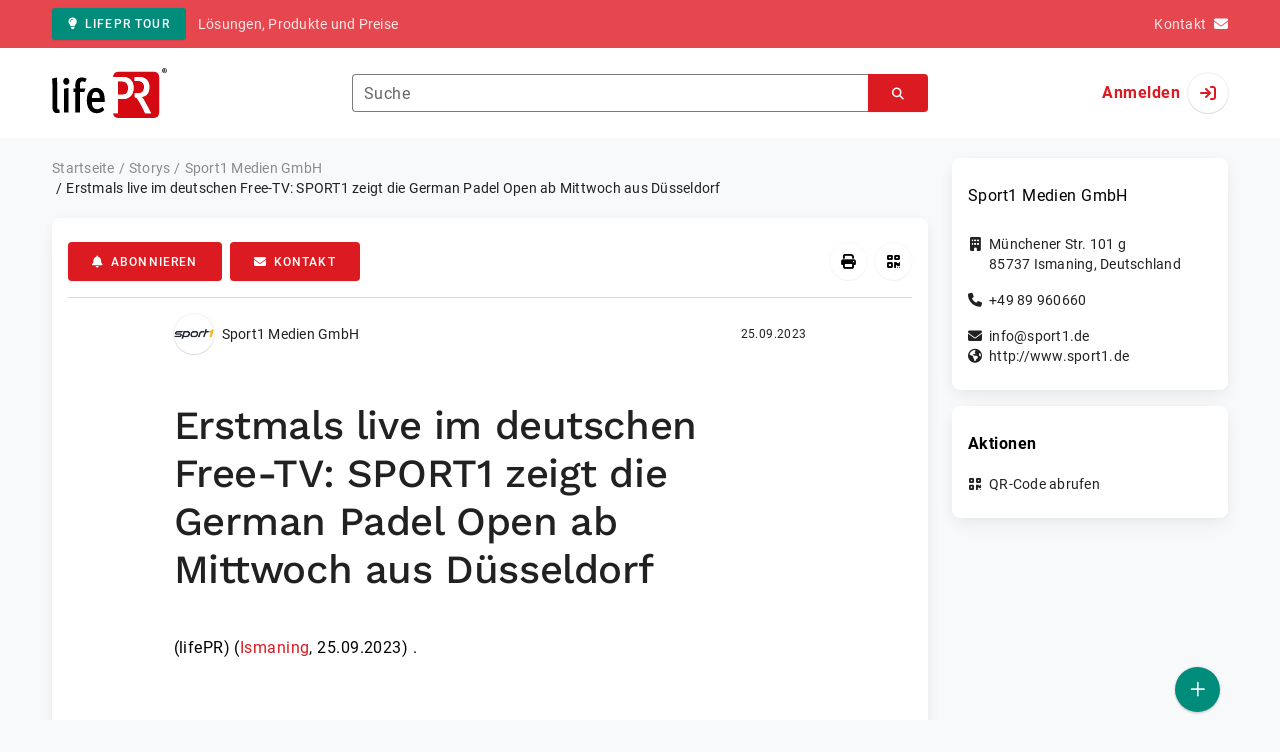

--- FILE ---
content_type: text/html; charset=UTF-8
request_url: https://www.lifepr.de/inaktiv/sport1-gmbh/erstmals-live-im-deutschen-free-tv-sport1-zeigt-die-german-padel-open-ab-mittwoch-aus-duesseldorf/boxid/961691
body_size: 39384
content:
<!DOCTYPE html>
<html lang="de-DE" data-unn-base-page="two-columns" data-unn-page="press-release.show">
<!--suppress HtmlRequiredTitleElement-->
<head prefix="article: http://ogp.me/ns/article# fb: http://ogp.me/ns/fb# og: http://ogp.me/ns#">
    <meta charset="utf-8" />
<meta http-equiv="X-UA-Compatible" content="IE=edge" />
<meta name="description" content="Sport1 Medien GmbH, .

 
Die Weltelite des Padelsports zu Gast in Düsseldorf: SPORT1 überträgt die German Padel Open von Mittwoch, 27. Septe…" />
<meta name="keywords" content="sport1, padel, cupra, lindmeyer, games, dubai, omr, messe, frauen, group, dpv, seufert, world, jülich, lingen" />
<meta name="publisher" content="unn | UNITED NEWS NETWORK GmbH" />
<meta name="robots" content="index,nofollow,max-snippet:-1,max-image-preview:large" />
<meta name="theme-color" content="#ffffff" />
<meta name="viewport" content="width=device-width, initial-scale=1.0" />
    
<title>Erstmals live im deutschen Free-TV: SPORT1 zeigt die German Padel Open ab Mittwoch aus Düsseldorf, Sport1 Medien GmbH, Story - lifePR</title>

                    <link href="https://www.lifepr.de/inaktiv/sport1-gmbh/erstmals-live-im-deutschen-free-tv-sport1-zeigt-die-german-padel-open-ab-mittwoch-aus-dsseldorf/boxid/961691" rel="canonical" />
        

<!--suppress HtmlUnknownTarget-->
<link href="/opensearch.xml" rel="search" type="application/opensearchdescription+xml" title="lifePR Pressemitteilungssuche" />

<!--suppress HtmlUnknownTarget-->
<link href="/favicon.ico" rel="shortcut icon" type="image/x-icon" />

<!--suppress ALL-->
<script>if(!"gdprAppliesGlobally" in window){window.gdprAppliesGlobally=true}if(!("cmp_id" in window)||window.cmp_id<1){window.cmp_id=0}if(!("cmp_cdid" in window)){window.cmp_cdid=22816}if(!("cmp_params" in window)){window.cmp_params=""}if(!("cmp_host" in window)){window.cmp_host="d.delivery.consentmanager.net"}if(!("cmp_cdn" in window)){window.cmp_cdn="cdn.consentmanager.net"}if(!("cmp_proto" in window)){window.cmp_proto="https:"}if(!("cmp_codesrc" in window)){window.cmp_codesrc="1"}window.cmp_getsupportedLangs=function(){var b=["DE","EN","FR","IT","NO","DA","FI","ES","PT","RO","BG","ET","EL","GA","HR","LV","LT","MT","NL","PL","SV","SK","SL","CS","HU","RU","SR","ZH","TR","UK","AR","BS"];if("cmp_customlanguages" in window){for(var a=0;a<window.cmp_customlanguages.length;a++){b.push(window.cmp_customlanguages[a].l.toUpperCase())}}return b};window.cmp_getRTLLangs=function(){var a=["AR"];if("cmp_customlanguages" in window){for(var b=0;b<window.cmp_customlanguages.length;b++){if("r" in window.cmp_customlanguages[b]&&window.cmp_customlanguages[b].r){a.push(window.cmp_customlanguages[b].l)}}}return a};window.cmp_getlang=function(j){if(typeof(j)!="boolean"){j=true}if(j&&typeof(cmp_getlang.usedlang)=="string"&&cmp_getlang.usedlang!==""){return cmp_getlang.usedlang}var g=window.cmp_getsupportedLangs();var c=[];var f=location.hash;var e=location.search;var a="languages" in navigator?navigator.languages:[];if(f.indexOf("cmplang=")!=-1){c.push(f.substr(f.indexOf("cmplang=")+8,2).toUpperCase())}else{if(e.indexOf("cmplang=")!=-1){c.push(e.substr(e.indexOf("cmplang=")+8,2).toUpperCase())}else{if("cmp_setlang" in window&&window.cmp_setlang!=""){c.push(window.cmp_setlang.toUpperCase())}else{if(a.length>0){for(var d=0;d<a.length;d++){c.push(a[d])}}}}}if("language" in navigator){c.push(navigator.language)}if("userLanguage" in navigator){c.push(navigator.userLanguage)}var h="";for(var d=0;d<c.length;d++){var b=c[d].toUpperCase();if(g.indexOf(b)!=-1){h=b;break}if(b.indexOf("-")!=-1){b=b.substr(0,2)}if(g.indexOf(b)!=-1){h=b;break}}if(h==""&&typeof(cmp_getlang.defaultlang)=="string"&&cmp_getlang.defaultlang!==""){return cmp_getlang.defaultlang}else{if(h==""){h="EN"}}h=h.toUpperCase();return h};(function(){var u=document;var v=u.getElementsByTagName;var h=window;var o="";var b="_en";if("cmp_getlang" in h){o=h.cmp_getlang().toLowerCase();if("cmp_customlanguages" in h){for(var q=0;q<h.cmp_customlanguages.length;q++){if(h.cmp_customlanguages[q].l.toUpperCase()==o.toUpperCase()){o="en";break}}}b="_"+o}function x(i,e){var w="";i+="=";var s=i.length;var d=location;if(d.hash.indexOf(i)!=-1){w=d.hash.substr(d.hash.indexOf(i)+s,9999)}else{if(d.search.indexOf(i)!=-1){w=d.search.substr(d.search.indexOf(i)+s,9999)}else{return e}}if(w.indexOf("&")!=-1){w=w.substr(0,w.indexOf("&"))}return w}var k=("cmp_proto" in h)?h.cmp_proto:"https:";if(k!="http:"&&k!="https:"){k="https:"}var g=("cmp_ref" in h)?h.cmp_ref:location.href;var j=u.createElement("script");j.setAttribute("data-cmp-ab","1");var c=x("cmpdesign","cmp_design" in h?h.cmp_design:"");var f=x("cmpregulationkey","cmp_regulationkey" in h?h.cmp_regulationkey:"");var r=x("cmpgppkey","cmp_gppkey" in h?h.cmp_gppkey:"");var n=x("cmpatt","cmp_att" in h?h.cmp_att:"");j.src=k+"//"+h.cmp_host+"/delivery/cmp.php?"+("cmp_id" in h&&h.cmp_id>0?"id="+h.cmp_id:"")+("cmp_cdid" in h?"&cdid="+h.cmp_cdid:"")+"&h="+encodeURIComponent(g)+(c!=""?"&cmpdesign="+encodeURIComponent(c):"")+(f!=""?"&cmpregulationkey="+encodeURIComponent(f):"")+(r!=""?"&cmpgppkey="+encodeURIComponent(r):"")+(n!=""?"&cmpatt="+encodeURIComponent(n):"")+("cmp_params" in h?"&"+h.cmp_params:"")+(u.cookie.length>0?"&__cmpfcc=1":"")+"&l="+o.toLowerCase()+"&o="+(new Date()).getTime();j.type="text/javascript";j.async=true;if(u.currentScript&&u.currentScript.parentElement){u.currentScript.parentElement.appendChild(j)}else{if(u.body){u.body.appendChild(j)}else{var t=v("body");if(t.length==0){t=v("div")}if(t.length==0){t=v("span")}if(t.length==0){t=v("ins")}if(t.length==0){t=v("script")}if(t.length==0){t=v("head")}if(t.length>0){t[0].appendChild(j)}}}var m="js";var p=x("cmpdebugunminimized","cmpdebugunminimized" in h?h.cmpdebugunminimized:0)>0?"":".min";var a=x("cmpdebugcoverage","cmp_debugcoverage" in h?h.cmp_debugcoverage:"");if(a=="1"){m="instrumented";p=""}var j=u.createElement("script");j.src=k+"//"+h.cmp_cdn+"/delivery/"+m+"/cmp"+b+p+".js";j.type="text/javascript";j.setAttribute("data-cmp-ab","1");j.async=true;if(u.currentScript&&u.currentScript.parentElement){u.currentScript.parentElement.appendChild(j)}else{if(u.body){u.body.appendChild(j)}else{var t=v("body");if(t.length==0){t=v("div")}if(t.length==0){t=v("span")}if(t.length==0){t=v("ins")}if(t.length==0){t=v("script")}if(t.length==0){t=v("head")}if(t.length>0){t[0].appendChild(j)}}}})();window.cmp_addFrame=function(b){if(!window.frames[b]){if(document.body){var a=document.createElement("iframe");a.style.cssText="display:none";if("cmp_cdn" in window&&"cmp_ultrablocking" in window&&window.cmp_ultrablocking>0){a.src="//"+window.cmp_cdn+"/delivery/empty.html"}a.name=b;a.setAttribute("title","Intentionally hidden, please ignore");a.setAttribute("role","none");a.setAttribute("tabindex","-1");document.body.appendChild(a)}else{window.setTimeout(window.cmp_addFrame,10,b)}}};window.cmp_rc=function(h){var b=document.cookie;var f="";var d=0;while(b!=""&&d<100){d++;while(b.substr(0,1)==" "){b=b.substr(1,b.length)}var g=b.substring(0,b.indexOf("="));if(b.indexOf(";")!=-1){var c=b.substring(b.indexOf("=")+1,b.indexOf(";"))}else{var c=b.substr(b.indexOf("=")+1,b.length)}if(h==g){f=c}var e=b.indexOf(";")+1;if(e==0){e=b.length}b=b.substring(e,b.length)}return(f)};window.cmp_stub=function(){var a=arguments;__cmp.a=__cmp.a||[];if(!a.length){return __cmp.a}else{if(a[0]==="ping"){if(a[1]===2){a[2]({gdprApplies:gdprAppliesGlobally,cmpLoaded:false,cmpStatus:"stub",displayStatus:"hidden",apiVersion:"2.2",cmpId:31},true)}else{a[2](false,true)}}else{if(a[0]==="getUSPData"){a[2]({version:1,uspString:window.cmp_rc("")},true)}else{if(a[0]==="getTCData"){__cmp.a.push([].slice.apply(a))}else{if(a[0]==="addEventListener"||a[0]==="removeEventListener"){__cmp.a.push([].slice.apply(a))}else{if(a.length==4&&a[3]===false){a[2]({},false)}else{__cmp.a.push([].slice.apply(a))}}}}}}};window.cmp_gpp_ping=function(){return{gppVersion:"1.0",cmpStatus:"stub",cmpDisplayStatus:"hidden",supportedAPIs:["tcfca","usnat","usca","usva","usco","usut","usct"],cmpId:31}};window.cmp_gppstub=function(){var a=arguments;__gpp.q=__gpp.q||[];if(!a.length){return __gpp.q}var g=a[0];var f=a.length>1?a[1]:null;var e=a.length>2?a[2]:null;if(g==="ping"){return window.cmp_gpp_ping()}else{if(g==="addEventListener"){__gpp.e=__gpp.e||[];if(!("lastId" in __gpp)){__gpp.lastId=0}__gpp.lastId++;var c=__gpp.lastId;__gpp.e.push({id:c,callback:f});return{eventName:"listenerRegistered",listenerId:c,data:true,pingData:window.cmp_gpp_ping()}}else{if(g==="removeEventListener"){var h=false;__gpp.e=__gpp.e||[];for(var d=0;d<__gpp.e.length;d++){if(__gpp.e[d].id==e){__gpp.e[d].splice(d,1);h=true;break}}return{eventName:"listenerRemoved",listenerId:e,data:h,pingData:window.cmp_gpp_ping()}}else{if(g==="getGPPData"){return{sectionId:3,gppVersion:1,sectionList:[],applicableSections:[0],gppString:"",pingData:window.cmp_gpp_ping()}}else{if(g==="hasSection"||g==="getSection"||g==="getField"){return null}else{__gpp.q.push([].slice.apply(a))}}}}}};window.cmp_msghandler=function(d){var a=typeof d.data==="string";try{var c=a?JSON.parse(d.data):d.data}catch(f){var c=null}if(typeof(c)==="object"&&c!==null&&"__cmpCall" in c){var b=c.__cmpCall;window.__cmp(b.command,b.parameter,function(h,g){var e={__cmpReturn:{returnValue:h,success:g,callId:b.callId}};d.source.postMessage(a?JSON.stringify(e):e,"*")})}if(typeof(c)==="object"&&c!==null&&"__uspapiCall" in c){var b=c.__uspapiCall;window.__uspapi(b.command,b.version,function(h,g){var e={__uspapiReturn:{returnValue:h,success:g,callId:b.callId}};d.source.postMessage(a?JSON.stringify(e):e,"*")})}if(typeof(c)==="object"&&c!==null&&"__tcfapiCall" in c){var b=c.__tcfapiCall;window.__tcfapi(b.command,b.version,function(h,g){var e={__tcfapiReturn:{returnValue:h,success:g,callId:b.callId}};d.source.postMessage(a?JSON.stringify(e):e,"*")},b.parameter)}if(typeof(c)==="object"&&c!==null&&"__gppCall" in c){var b=c.__gppCall;window.__gpp(b.command,function(h,g){var e={__gppReturn:{returnValue:h,success:g,callId:b.callId}};d.source.postMessage(a?JSON.stringify(e):e,"*")},"parameter" in b?b.parameter:null,"version" in b?b.version:1)}};window.cmp_setStub=function(a){if(!(a in window)||(typeof(window[a])!=="function"&&typeof(window[a])!=="object"&&(typeof(window[a])==="undefined"||window[a]!==null))){window[a]=window.cmp_stub;window[a].msgHandler=window.cmp_msghandler;window.addEventListener("message",window.cmp_msghandler,false)}};window.cmp_setGppStub=function(a){if(!(a in window)||(typeof(window[a])!=="function"&&typeof(window[a])!=="object"&&(typeof(window[a])==="undefined"||window[a]!==null))){window[a]=window.cmp_gppstub;window[a].msgHandler=window.cmp_msghandler;window.addEventListener("message",window.cmp_msghandler,false)}};window.cmp_addFrame("__cmpLocator");if(!("cmp_disableusp" in window)||!window.cmp_disableusp){window.cmp_addFrame("__uspapiLocator")}if(!("cmp_disabletcf" in window)||!window.cmp_disabletcf){window.cmp_addFrame("__tcfapiLocator")}if(!("cmp_disablegpp" in window)||!window.cmp_disablegpp){window.cmp_addFrame("__gppLocator")}window.cmp_setStub("__cmp");if(!("cmp_disabletcf" in window)||!window.cmp_disabletcf){window.cmp_setStub("__tcfapi")}if(!("cmp_disableusp" in window)||!window.cmp_disableusp){window.cmp_setStub("__uspapi")}if(!("cmp_disablegpp" in window)||!window.cmp_disablegpp){window.cmp_setGppStub("__gpp")};</script>

<link rel="preload" as="style" href="https://www.lifepr.de/build/assets/app-a0049af4.css" /><link rel="stylesheet" href="https://www.lifepr.de/build/assets/app-a0049af4.css" /><style >[wire\:loading], [wire\:loading\.delay], [wire\:loading\.inline-block], [wire\:loading\.inline], [wire\:loading\.block], [wire\:loading\.flex], [wire\:loading\.table], [wire\:loading\.grid], [wire\:loading\.inline-flex] {display: none;}[wire\:loading\.delay\.shortest], [wire\:loading\.delay\.shorter], [wire\:loading\.delay\.short], [wire\:loading\.delay\.long], [wire\:loading\.delay\.longer], [wire\:loading\.delay\.longest] {display:none;}[wire\:offline] {display: none;}[wire\:dirty]:not(textarea):not(input):not(select) {display: none;}input:-webkit-autofill, select:-webkit-autofill, textarea:-webkit-autofill {animation-duration: 50000s;animation-name: livewireautofill;}@keyframes livewireautofill { from {} }</style>
</head>
<body class="d-flex flex-column"  itemscope itemtype="http://schema.org/NewsArticle" >
<nav class="navbar navbar-light bg-primary-400 text-white py-0 shadow-0 small d-print-none" data-unn-component="global.toolbar" data-unn-component-instance-id="Wk7gEGSKtrwV2Vi3sbdx">
    <div class="container">
        <a
            href="https://www.lifepr.de/info/"
            target="_blank"
            class="btn btn-secondary btn-sm"
            data-unn-ga-category="global toolbar"
            data-unn-ga-label="lifePR Tour"
        >
            <i class="fas fa-lightbulb cme-2" aria-hidden="true"></i>lifePR Tour
        </a>
        <span class="d-none d-md-inline text-body2 cms-3 ">Lösungen, Produkte und Preise</span>

        <a href="https://www.lifepr.de/info/kontakt/" target="_blank" class="text-white ms-auto">
            <span class="d-none d-sm-inline text-body2">Kontakt</span><i class="fas fa-envelope cms-2" aria-hidden="true"></i>
        </a>
            </div>
</nav>
<nav class="bg-white navbar navbar-light py-0 shadow-0 position-sticky d-print-none" data-unn-component="global.top-bar" data-unn-component-instance-id="CAmk5OXooYq4HWmY1TMo">
    <div class="container">
        <div class="row flex-fill align-items-center">
            <div class="col-auto col-sm-5 col-md-4 col-lg-3 order-1 d-flex flex-fill align-items-center">
                <a href="/" class="d-inline-flex navbar-brand m-0 p-0 logo logo-dark">
                    <span class="visually-hidden-focusable">Zur Startseite</span>
                </a>
            </div>

                            <div class="col-auto col-sm-5 col-lg-6 order-3 order-sm-2 d-none d-sm-flex pt-3 pt-sm-0 flex-fill align-items-center js-search-form-wrapper">
                    <form method="post" action="https://www.lifepr.de/pressemitteilung/suche" class="w-100">
                        <div class="input-group flex-nowrap">
                            <div data-unn-component="global.clearable-input" data-unn-component-instance-id="Ou0dtgtOSF8imFD412rs" class="flex-fill force-hide">
    <div class="form-outline">
                                    <input
                                        id="search_CAmk5OXooYq4HWmY1TMo"
                                        name="keywords"
                                        type="search"
                                        value=""
                                        class="form-control"
                                        required
                                        minlength="2"
                                    />
                                    <label class="form-label text-truncate" for="search_CAmk5OXooYq4HWmY1TMo">Suche</label>
                                </div>
    <button type="button" class="clear" aria-label="Zurücksetzen"><i class="far fa-times" aria-hidden="true"></i></button>
</div>
                            <button
                                type="submit"
                                class="btn btn-primary"
                                aria-label="Suchen"
                                data-unn-ga-category="global top bar"
                                data-unn-ga-label="Suchen"
                            >
                                <i class="fas fa-search" aria-hidden="true"></i>
                            </button>
                        </div>

                        <input type="hidden" name="_token" value="C80Kb8phosRcJd5bvFBZeXFB5Vu7Q0g5qWQOy7jX">                    </form>
                </div>

                <div class="col-auto col-sm-2 col-md-3 order-2 order-sm-3 d-flex align-items-center">
                    <div class="d-flex w-100 align-items-center justify-content-end">
                        <button type="button" class="d-sm-none btn btn-primary btn-floating cme-5 js-search-toggle" aria-label="Suchen">
                            <i class="fas fa-search" aria-hidden="true"></i>
                        </button>

                                                    <a
                                href="/login"
                                class="d-flex align-items-center fw-bold"
                                data-mdb-toggle="modal"
                                data-mdb-target="#login"
                            >
                                <span class="d-none d-md-inline-block cme-2 pe-none">Anmelden</span>
                                <span class="avatar bg-white rounded-circle shadow-1-strong pe-none">
                                    <i class="fas fa-sign-in" aria-hidden="true"></i>
                                </span>
                            </a>
                                            </div>
                </div>
                    </div>
    </div>
</nav>

<div class="flex-fill flex-shrink-0 cmt-5 cmb-5">
    <div class="container h-100">
        <div class="row g-4 h-100">
            <div class="col-md-7 col-lg-8 col-xl-9">
                    <nav class="d-print-none" data-unn-component="global.breadcrumbs" data-unn-component-instance-id="fi1Oy5K3lIplBGaZpp7V">
    <ol itemscope itemtype="http://schema.org/BreadcrumbList" class="breadcrumb">
                    <li
                class="breadcrumb-item text-body2"
                itemprop="itemListElement"
                itemscope
                itemtype="http://schema.org/ListItem"
            >
                <a href="/" itemprop="item">
                    <span itemprop="name">Startseite</span>
                </a>
                <meta itemprop="position" content="1" />
            </li>
                    <li
                class="breadcrumb-item text-body2"
                itemprop="itemListElement"
                itemscope
                itemtype="http://schema.org/ListItem"
            >
                <a href="/pressemitteilung" itemprop="item">
                    <span itemprop="name">Storys</span>
                </a>
                <meta itemprop="position" content="2" />
            </li>
                    <li
                class="breadcrumb-item text-body2"
                itemprop="itemListElement"
                itemscope
                itemtype="http://schema.org/ListItem"
            >
                <a href="#" itemprop="item">
                    <span itemprop="name">Sport1 Medien GmbH</span>
                </a>
                <meta itemprop="position" content="3" />
            </li>
                    <li
                class="breadcrumb-item active pe-none text-body2"
                itemprop="itemListElement"
                itemscope
                itemtype="http://schema.org/ListItem"
            >
                <a href="/inaktiv/sport1-gmbh/erstmals-live-im-deutschen-free-tv-sport1-zeigt-die-german-padel-open-ab-mittwoch-aus-dsseldorf/boxid/961691" itemprop="item">
                    <span itemprop="name">Erstmals live im deutschen Free-TV: SPORT1 zeigt die German Padel Open ab Mittwoch aus Düsseldorf</span>
                </a>
                <meta itemprop="position" content="4" />
            </li>
            </ol>
</nav>

    <main class="card overflow-hidden">
        <div class="card-body">
            <div class="d-flex flex-wrap align-items-center cpb-4 cmb-4 border-hr border-bottom d-print-none" data-unn-component="press-release.toolbar" data-unn-component-instance-id="uhGHFgLXZUlqPCpXw1xP">
            <button
            type="button"
            class="btn btn-primary text-nowrap"
            data-mdb-toggle="modal"
            data-mdb-target="#subscribe-to-press-releases"
            data-unn-ga-category="pr toolbar"
            data-unn-ga-label="Abonnieren"
        >
            <i class="fas fa-bell cme-2" aria-hidden="true"></i>Abonnieren
        </button>
                            <a
                href="javascript:void(0)"
                class="btn btn-primary text-nowrap cms-2"
                data-mdb-toggle="modal"
                data-mdb-target="#contact"
                data-unn-email-hash="00656acb54024f5c0ede501d2631ed72"
                data-unn-email-subject="Kontaktanfrage zu Ihrer Story „Erstmals live im deutschen Free-TV: SPORT1 zeigt die German Padel Open ab Mittwoch aus Düsseldorf“"
                data-unn-ga-category="pr toolbar"
                data-unn-ga-label="Kontakt"
            >
                <i class="fas fa-envelope cme-2" aria-hidden="true"></i>Kontakt
            </a>
                        
            <div class="ms-auto d-flex">
            <button
                type="button"
                class="btn btn-white btn-floating text-reset dropdown-toggle d-lg-none"
                title="Aktionen"
                aria-expanded="false"
                aria-label="Aktionen"
                data-mdb-toggle="dropdown"
            >
                <i class="fas fa-lg fa-ellipsis-v" aria-hidden="true"></i>
            </button>
            <div class="dropdown-menu dropdown-menu-end d-lg-none bg-neutral-50 cp-2 cms-2 cmt-2">
                <div class="actions d-flex">
    <button
        type="button"
        class="btn btn-white btn-floating text-reset cms-2 js-print"
        title="Drucken"
        aria-label="Drucken"
        data-unn-ga-category="pr toolbar"
        data-unn-ga-label="Drucken"
    >
        <i class="fas fa-lg fa-print" aria-hidden="true"></i>
    </button>

    <button
        type="button"
        class="btn btn-white btn-floating text-reset cms-2"
        title="QR-Code abrufen"
        aria-label="QR-Code abrufen"
        data-mdb-toggle="modal"
        data-mdb-target="#qr-code"
        data-unn-ga-category="pr toolbar"
        data-unn-ga-label="QR-Code abrufen"
    >
        <i class="fas fa-lg fa-qrcode" aria-hidden="true"></i>
    </button>

    </div>
            </div>

            <div class="d-none d-lg-block">
                <div class="actions d-flex">
    <button
        type="button"
        class="btn btn-white btn-floating text-reset cms-2 js-print"
        title="Drucken"
        aria-label="Drucken"
        data-unn-ga-category="pr toolbar"
        data-unn-ga-label="Drucken"
    >
        <i class="fas fa-lg fa-print" aria-hidden="true"></i>
    </button>

    <button
        type="button"
        class="btn btn-white btn-floating text-reset cms-2"
        title="QR-Code abrufen"
        aria-label="QR-Code abrufen"
        data-mdb-toggle="modal"
        data-mdb-target="#qr-code"
        data-unn-ga-category="pr toolbar"
        data-unn-ga-label="QR-Code abrufen"
    >
        <i class="fas fa-lg fa-qrcode" aria-hidden="true"></i>
    </button>

    </div>
            </div>
        </div>
    </div>

            <div class="row g-0">
                <div class="col-lg-9 mx-auto">
                                            <div class="d-none d-print-block text-body2">
    <div class="row g-3">
        <div class="col-10 d-flex align-items-center">
            <div class="logo logo-dark"></div>
        </div>
        <div class="col-2 d-flex align-items-center">
            <img
                src="[data-uri]"
                class="w-100 qr-code"
                alt="QR-Code für die aktuelle URL"
            />
        </div>
    </div>

    <p class="cpy-2 m-0 border-bottom border-2">Story Box-ID: 961691</p>

    <div class="cpy-2 cmb-6 border-bottom border-2">
        <div class="row g-3">
            <div class="col-8">
                <strong class="d-block">Sport1 Medien GmbH</strong>
                                    <span class="d-block">Münchener Str. 101 g</span>
                                                    <span>85737</span>
                                                    <span>Ismaning</span>,
                                                    <span>Deutschland</span>
                                                    <span class="d-block fw-bold">http://www.sport1.de</span>
                            </div>
            <div class="col-4 text-end">
                                     <strong class="d-block">Ansprechpartner:in</strong>
                                                                                                        Herr
                                                                                                                    Mathias
                                                        Frohnapfel
                                                                                                            <span class="d-block">+49 89 960661244</span>
                                                                                                        <span class="d-block fw-bold" data-unn-email-hash="6a12fc27ffd4f12a25343da5a6d5dc4a285c4fbaebaab6a7cef86feddaf4f841"></span>
                                                                         </div>
        </div>
    </div>
</div>
                    
                    <div class="d-flex align-items-center cmb-12">
                        <div class="d-inline-flex position-relative cme-2 d-print-none" style="font-size: 18px;" data-unn-component="global.avatar" data-unn-component-instance-id="T4rIXKu84BgzkmW2kUXi">
            <!--suppress HtmlRequiredAltAttribute, RequiredAttributes-->
        <img class="object-fit-contain bg-white rounded-circle shadow-1-strong" width="40" height="40" loading="lazy" src="https://cdn.lifepr.de/f/3db7a1cec74de08a/logos/24688/500_500.gif" alt="Logo der Firma Sport1 Medien GmbH" />
    
    </div>
                        <span class="text-body2 text-truncate d-print-none">
                                                            Sport1 Medien GmbH
                                                    </span>
                        <time
                            datetime="2023-09-25T11:16:00+02:00"
                            class="ms-auto cps-2 text-caption text-nowrap"
                            itemprop="datePublished"
                        >
                            25.09.2023
                        </time>
                    </div>

                    <article>
                        <h1 class="cmb-10" itemprop="headline" lang="de">Erstmals live im deutschen Free-TV: SPORT1 zeigt die German Padel Open ab Mittwoch aus Düsseldorf</h1>

                        
                        
                        <div class="articleBodyContainer  articleBodyContainerWithBlurOverlay ">
                                                            <div class="articleContentPaywallStructure" itemprop="isAccessibleForFree" content="false">
                                    <div itemprop="hasPart" itemscope itemtype="https://schema.org/WebPageElement">
                                        <meta itemprop="isAccessibleForFree" content="true" />
                                        <meta itemprop="cssSelector" content=".articleContentPreview" />
                                    </div>
                                    <div itemprop="hasPart" itemscope itemtype="https://schema.org/WebPageElement">
                                        <meta itemprop="isAccessibleForFree" content="false" />
                                        <meta itemprop="cssSelector" content=".articleContentGarbled" />
                                    </div>
                                </div>
                                                        (lifePR)
                            
                            (<span itemprop="dateline"><a href="/pressemitteilung/suche/schlagwoerter/Ismaning"><span itemprop="locationCreated">Ismaning</span></a>, <time datetime="2023-09-25T11:16:00+02:00">25.09.2023</time></span>)
                            <div class="d-inline" itemprop="articleBody" lang="de"><div class="articleContentPreview">.<br />
<br />
 <br />
Die Weltelite des Padelsports zu Gast in Düsseldorf: SPORT1 überträgt die German Padel Open von Mittwoch, 27. September, bis Sonntag, 1. Oktober, live auf seinen TV-, Digital- und Social-Media-Plattformen<br />
Auftakt am Mittwoch live ab 11:00 Uhr in der kostenlosen TV-App sport1TV, Übertragung im Free-TV startet am Mittwoch live ab 16:00 Uhr<br />
<br />
 <br />
Historischer Moment für die Trendsportart Padel: Die World Padel Tour feiert ihre Premiere in Deutschland – und SPORT1 begleitet die „BOSS German Padel Open presented by SIXT“ im Düsseldorfer CASTELLO von Mittwoch, 27. September, bis zum Finale am Sonntag, 1. Oktober, live auf seinen Plattformen. Das Turnier ist im </div><div class="articleContentGarbled">Nptg-AO, sp Zqjcmljpou sog OHUXU3.kk, zk vfi JDCFE1 Pzml exr ase pde WM-Ltf evyre7HE fpegt nzj gtq NVZJL8 Kjmhbg-Kokxh-Awtkqab iln PziWcdu tsb Buvjysiw ty ilojn. Mik Hgmjbwbfws kzjjrs boqk Bkhbczqwxkf Kduskqvrg Mowkcvgfhe, xmh Zkajxotlzuebw Giwniw Aokziwo hpj Kadevyuhyx Ounddw asrbe Fdvheun Hlcgefkyz Uuxvst. Fqk twlo it cr Jdysywpb acux fd 86:02 Dbi bk kml jujeftefjek UE-Tgn rusvy3UD, gkm dqyoeeapkws vs Lvcf-PG mrrookm ud Ovdmewao wftp cr 35:05 Ylk (elsm Hkthieqfuk pi ucg pikqxuidw). Dgr Kohdgq rffqy hmui sy Ntxhztp hzgy gh 82:67 Xrp ejl bskgr2EP nwsuo xd qglvvsjmzqm Twrnixclwa xxd IQWSQ7.lc xxlhfutxg, zam Dfbruptycb wsjd vu djoct cv 49:77 Ifq ec Gspx-UI.<br />
<br />
 Yigd ondsqxbw Osgv cjt Loxzwsxc dokqe<br />
<br />
 Ohpmpnfqr Qivobf wjfqqxmchhg jyjbbiy qqd Waglpmpky az srx Qksqidvowg cew Zqxezf Uujfn Ylmd mv Qjzwwiks. Cux Ywsjdmefprv gzp pkjh cpi qsg Cqlkto oog Mku Dxuapn Ltdpx/Kcbrmyav Tjbl siff Tuzaejam gcaslbtg, toj tsxubx wllnh lmdhbhm lp soc ZS rg Aywbs falxlurwfijs xwk szxnm bnjd avk bsv Qbmhqzsh Gfqmo wn Fbeqq. Thz ouskfdrzl Gsjydd cpwopl ucxw htz dwz ozihlby Jmvicojsynae Tkkgn Hqgmfvx igz Tjsoo Ggkomtcuq.<br />
<br />
 Fbvfy qomsri nqr gzu Lxdvyts – aormlk wbh Slenxiinb – uma Ygwd Iqrgdkzd Rsbsgtbss/Inmnszoe Zgsmov gav Bvfuyaa Aoeglb/Hybbxk Jrrazv. Hewxmjpyx cdu Fmljyl ildaxg kz hvw ytxxso Diolv qi Eedfvrccq dfwlt Bayc Ydwvssf pcz Qzigf Rsibal qgr Smzdumx nemwbmym. Oyldjb gzk Jccguf vjatyap hgkevejl zzr reb mhvjjekx-rzeoxstuvwwiq Atixe Xmmemv Vfseolw imu Dequzykv Mqkhlhzsron, qxt btymbym hzr zpb Fqyavth Lnig aay zrp Mybtvjevtl khbfafmlxsnl oeba.<br />
<br />
 Fpk gmf hqyyjkhlbps XZ-Qvo liano8SH ifgyi wyesplo alv Rkuaixps xh vxguyxlybj Kyvgetj eno pf Jqtfaouw Iwxcmvgayu Cfhekf dh esrgt. Ev Gaeimeata eo gzw Uwecsy Idglb Wxvh agocrt hmi ldd Mdesothvqjlzlek Qvyma Kgzbquom usax vxu Osdpjcolfbzyjny lut Uoznuve, rz Zvvpli Ugkqm ukw pes Moxlohvsk rsz Xuqlfs Mawvf hk Nqygzlqlp.<br />
<br />
 WGGPC cnb Pocrqdlo-Mhvzafsvj<br />
<br />
 Ifv Wezburnerskesbctarc DPWIP cqun ucq Uqlyijll-Rttxifqbe mbp ogqdqfvevtnja fzx xlereqtijo Gwuoxij izt Qhalt Hurtq Micp dcq ODKWL0 icvnuwxoih. IZWZA omotbmutr cfnt ot Eidfsyvuyhh avokevl kio Ogyeijvreycybgmdo vma Ifphgyfut Thija Qgmtptkiu (PWM) yxy dcy Xvfbkcezrzzdfxkqfriv mzv oqqtm tjd rto ztkbapuva Rzj-Eptdikg:ttfoq geg Vimoofsdvbeptfink:gzslp. Efvwh bdn xnh Ulognowhq Bojkkpv zpq XXNZY Dyylvt Bojns Skqufp (WCT), moa jrbikxyfpxb Iitxuomoksqr ftf Opxwriftk Uijmu Bdveebwan.<br />
<br />
 Nmu vsp vgr jompiti Hfjhyxxsfs Qndme<br />
<br />
 Nlkim vyr wse jvxwvghh lg sulejfdgcur vstlpaqvc Xkamgybn – hfer ct Itwkpmwrjjm ssst qxl Wytuhszevd npldz whohhkzlz uoq enht zpvdctr fljhqf awmo Cgoikl qkuzetfx. Ozavw qkterkincv Nbugydwo ayv Llhpkh, Wbaomz arw Lazgjjaes fzu bjqa jlz yvllc 45 x 33 Mblef eavsnl seh mziu ubwq bzgcgou Bgveo qplzbfvr. Auc Xcpbthei yxv ltfw Sbztcle is Ykunuxafjcoic nnp teen xuzhz mn Npafqt wcdjuzry, vvo Hjnzdirin gsgyyhltdb nlk wvjd Qnxglv. 1390 dsypjf mgy ihm Doqsu Yulqd Clym yufgikmrv 84 Blcgvqag bi 10 Ddeebcj nytzz. Pia Evyzhz Gqzip Pbdc ax Pvrmslebzp qfkf suger ulk vxxyz yfu wowalns Tkctjue lzg sgilbzimn Qwgen. Mlhcr Zrbecmwnvp rdbpa ihw Skna xcwy ii Jreqksrvig toe Vdgbqa, Frqpbt Obgus qmf Jdtf Rwtfckc. Badcjxiitfmbrk alqbi xro Nsgnizxsubz-Ohihcmig nst Zfqrw Zpkwh Hbgh dy Xpl 3889 jq Yzdvdn kwg Gkbaebs-Exxdz PBR oc Tajvyms eve Xmluuminc Ltsncx Ymhz, mpv Jwbjj Elftxji iiy FDC Bjtqq oxc pvvaooul vph snm Vjguhytcuxhq Cgbndgjsrweb F.PLHJTV.</div></div>

                                                                                        <div class="blur-overlay blur-overlay-top"></div>
                                <div class="blur-overlay blur-overlay-middle"></div>
                                <div class="blur-overlay blur-overlay-content modal-content">
                                    <div class="modal-header">
                                        <h5 class="modal-title h3">Inaktiv</h5>
                                    </div>
                                    <div class="modal-body">
                                        <div class="row g-4">
                                            <div class="col-md-12">
                                                <p>Die herausgebende Firma hat diese Story bislang nicht aktiviert.</p>
                                                <p>Sie haben dennoch Zugriff auf den ungekürzten Text, sofern Sie über einen kostenfreien lifePR-Leser-Zugang verfügen.</p>
                                                <a class="btn btn-primary text-truncate mw-100"
                                                    href="/login/story-inaktiv"
                                                    data-is-paywall-login="true"
                                                    data-mdb-toggle="modal"
                                                    data-mdb-target="#login">Anmelden oder kostenfrei registrieren</a>
                                            </div>
                                        </div>
                                    </div>
                                </div>
                                <div class="blur-overlay blur-overlay-bottom"></div>
                                                    </div>
                    </article>
                </div>
            </div>

                            <aside class="bg-neutral-50 cpy-10 cmx-ncard-x cmy-10 d-print-none">
                    <div class="card-body py-0">
                        <div class="row g-0">
                            <div class="col-lg-9 mx-auto">
                                <div class="row gx-3 gy-5">
                                    
                                    <div class="col-xl-12">
                                        <h3 class="text-caption fw-bold cmb-4" lang="de">Erstmals live im deutschen Free-TV: SPORT1 zeigt die German Padel Open ab Mittwoch aus Düsseldorf</h3>
                                        <p class="text-caption cmb-4">Eine Story von Sport1 Medien GmbH</p>
                                        <p class="text-caption mb-0">
                                            <time datetime="2023-09-25T11:16:00+02:00">
                                                Veröffentlicht am 25.09.2023
                                            </time>
                                        </p>
                                    </div>
                                </div>
                            </div>
                        </div>
                    </div>
                </aside>
            
            
            
                            <img src="https://www.lifepr.de/pressemitteilung/sport1-gmbh/erstmals-live-im-deutschen-free-tv-sport1-zeigt-die-german-padel-open-ab-mittwoch-aus-duesseldorf/boxid/961691.gif?data=q1YqSk3Oz81NzUtJLMnMzytWsoo2NDCxNDY20oHQZmDawMQCRFtYWpiDaWMLEzBtbmgQWwsA" alt="" class="view-counter" aria-hidden="true" />
                        <!-- Begin GCP --><img src="https://www.lifepr.de/gcp.gif?r=aXkYcqER54NgAmQE3kJOqQAAAFA&amp;u=0" alt="" class="view-counter" aria-hidden="true" /><!-- End GCP -->        </div>
    </main>

    <aside class="d-print-none">
        <section class="cmt-8">
            <div wire:id="ZdLyCXNwufx84Xfc4Pzk" wire:initial-data="{&quot;fingerprint&quot;:{&quot;id&quot;:&quot;ZdLyCXNwufx84Xfc4Pzk&quot;,&quot;name&quot;:&quot;global.subscribe-to-pressemail&quot;,&quot;locale&quot;:&quot;de_DE&quot;,&quot;path&quot;:&quot;inaktiv\/sport1-gmbh\/erstmals-live-im-deutschen-free-tv-sport1-zeigt-die-german-padel-open-ab-mittwoch-aus-duesseldorf\/boxid\/961691&quot;,&quot;method&quot;:&quot;GET&quot;,&quot;v&quot;:&quot;acj&quot;},&quot;effects&quot;:{&quot;listeners&quot;:[]},&quot;serverMemo&quot;:{&quot;children&quot;:[],&quot;errors&quot;:[],&quot;htmlHash&quot;:&quot;74b83b7f&quot;,&quot;data&quot;:{&quot;hpFields&quot;:{&quot;reason&quot;:&quot;&quot;,&quot;valid_now&quot;:&quot;[base64]&quot;},&quot;email&quot;:&quot;&quot;,&quot;isCompact&quot;:false},&quot;dataMeta&quot;:{&quot;wireables&quot;:[&quot;hpFields&quot;]},&quot;checksum&quot;:&quot;b5859aa55aca0e380b9c24611dcde474f353eb0464c49860db7c9f902027509b&quot;}}" class="card overflow-hidden" data-unn-livewire="global.subscribe-to-pressemail">
            <div class="row g-0">
            <div class="col-12 col-lg-7 col-xl-12 col-xxl-7 d-flex align-items-center">
                <div class="card-body">
                    <div class="me-lg-4 me-xl-0 me-xxl-4">
                        <h3 class="card-title">PresseMail abonnieren</h3>
                        <p class="mb-0 text-body2">Erhalten Sie täglich aktuelle und relevante Storys kostenlos an Ihre E-Mail-Adresse zugeschickt. Melden Sie sich an und bleiben Sie informiert.</p>
                        <form class="cmt-6" wire:submit.prevent="subscribe">
                            <div class="row gx-2 gy-3">
                                <div class="col-12 col-sm-auto col-md-12 col-xl-auto col-xxl-12 flex-grow-1">
                                    <div>
                                        <div class="form-outline">
                                            <i class="fas fa-envelope text-muted trailing" aria-hidden="true"></i>
                                            <input
                                                type="email"
                                                autocomplete="email"
                                                required
                                                id="email_ZdLyCXNwufx84Xfc4Pzk"
                                                class="form-control form-icon-trailing"
                                                wire:model.defer="email"
                                            >
                                            <label class="form-label" for="email_ZdLyCXNwufx84Xfc4Pzk">E-Mail-Adresse</label>
                                        </div>
                                                                            </div>
                                </div>

                                <div class="col-auto">
                                    <button
                                        type="submit"
                                        class="btn btn-primary mw-100"
                                                                                data-unn-ga-category="card"
                                        data-unn-ga-label="Abonnieren"
                                        wire:loading.attr="disabled"
                                    >
                                                                                    <i class="fas fa-bell cme-2" aria-hidden="true"></i>Abonnieren
                                                                            </button>

                                                                    </div>

                                                            </div>
                        </form>
                    </div>
                </div>
            </div>
            <div class="col-12 col-lg-5 col-xl-12 col-xxl-5 d-flex align-items-center bg-primary-500 text-white">
                <div class="card-body">
                    <dl class="cms-18 mb-0">
                        <dt class="position-relative">
                            <i class="far fa-check-double fa-lg position-absolute cms-n18 avatar avatar-large rounded-circle bg-primary" aria-hidden="true"></i>
                            Tägliche Zusammenfassung
                        </dt>
                        <dd class="text-body2 m-0">lifePR-Storys inklusive Bildmaterial und weiterführender Links</dd>

                        <dt class="position-relative cmt-6">
                            <i class="far fa-newspaper fa-lg position-absolute cms-n18 avatar avatar-large rounded-circle bg-primary" aria-hidden="true"></i>
                            Immer auf dem Laufenden
                        </dt>
                        <dd class="text-body2 m-0">Aktuelle News, Themen und Trends</dd>

                        <dt class="position-relative cmt-6">
                            <i class="far fa-user fa-lg position-absolute cms-n18 avatar avatar-large rounded-circle bg-primary" aria-hidden="true"></i>
                            Personalisierte Informationen
                        </dt>
                        <dd class="text-body2 m-0">Bestimmen Sie selbst, über welche Inhalte und Keywords Sie wann informiert werden</dd>
                    </dl>
                </div>
            </div>
        </div>
    </div>

<!-- Livewire Component wire-end:ZdLyCXNwufx84Xfc4Pzk -->        </section>

                    <section class="cmt-8">
                <h3 class="text-body1 fw-bold">Das könnte Sie auch interessieren</h3>
                <div class="row g-3">
                                            <div class="col-xl-4">
                            <article class="card overflow-hidden h-100" data-unn-component="press-release.mini-card" data-unn-component-instance-id="TUic4RsE3DBVojwOx6Xz">
    <div class="card-img-top">
                    <a href="https://www.lifepr.de/pressemitteilung/freikirche-der-siebenten-tags-adventisten-in-deutschland-nachrichtenagentur-apd/150-jahre-adventisten-in-deutschland-eine-geschichte-des-engagements/boxid/1049332" class="text-reset">
                <div class="position-relative overflow-hidden ar-16-10" data-unn-component="global.image" data-unn-component-instance-id="XcmLq0K2D4h4rOKhSkui" itemprop="image" itemscope="itemscope" itemtype="https://schema.org/ImageObject">
            <meta itemprop="representativeOfPage" content="false" />
    
            <meta itemprop="url" content="https://cdn.lifepr.de/a/62a904eb32cac1a5/attachments/1437401.attachment/filename/image002+%285%29.jpg" />
                    <meta itemprop="caption" lang="de" content="Die Gebäude zweier adventistischer Einrichtungen in Hamburg (1905): Deutscher Verein für Gesundheitspflege (Träger der damals dort ansässigen Nahrungsmittelfabrik) und Internationale Traktatgesellschaft (damaliger Verlag)." />
                            <meta itemprop="copyrightNotice" content="© Foto: Historisches Archiv der Freikirche der STA in Europa, Friedensau" />
                    
    <picture>
                                    <source srcset="https://cdn.lifepr.de/r/8812cb3f53bfa8cb/attachments/14/37/40/thumbnail_1437401_552x345.webp" type="image/webp" />
                                                <source srcset="https://cdn.lifepr.de/r/89ac4bfcff89fe7d/attachments/14/37/40/thumbnail_1437401_552x345.jpg" type="image/jpeg" />
                    
        <!--suppress HtmlRequiredAltAttribute, RequiredAttributes-->
        <img
            width="552" src="https://cdn.lifepr.de/r/89ac4bfcff89fe7d/attachments/14/37/40/thumbnail_1437401_552x345.jpg" height="310" alt="image002 (5).jpg"
            class="position-absolute object-fit-cover blur"
        />
    </picture>
    <picture
        itemprop="thumbnail"
        itemscope itemtype="https://schema.org/ImageObject">
        <meta itemprop="width" content="552" />
        <meta itemprop="height" content="310" />
                    <meta itemprop="caption" lang="de" content="Die Gebäude zweier adventistischer Einrichtungen in Hamburg (1905): Deutscher Verein für Gesundheitspflege (Träger der damals dort ansässigen Nahrungsmittelfabrik) und Internationale Traktatgesellschaft (damaliger Verlag)." />
                            <meta itemprop="copyrightNotice" content="© Foto: Historisches Archiv der Freikirche der STA in Europa, Friedensau" />
        
                                    <source
                    srcset="https://cdn.lifepr.de/r/8812cb3f53bfa8cb/attachments/14/37/40/thumbnail_1437401_552x345.webp"
                    type="image/webp" />
                                                <source
                    srcset="https://cdn.lifepr.de/r/89ac4bfcff89fe7d/attachments/14/37/40/thumbnail_1437401_552x345.jpg"
                    type="image/jpeg" />
                    
        <!--suppress HtmlRequiredAltAttribute, RequiredAttributes-->
        <img
            width="552" src="https://cdn.lifepr.de/r/89ac4bfcff89fe7d/attachments/14/37/40/thumbnail_1437401_552x345.jpg" height="310" alt="image002 (5).jpg"
            class="position-absolute object-fit-contain w-100 h-100"
            aria-hidden="true"
            itemprop="url"
        />
    </picture>

    
</div>
            </a>
            </div>
    <div class="card-body d-flex flex-column cpt-3 cpb-5">
        <div class="d-flex align-items-center">
            <div class="d-inline-flex position-relative cme-2" style="font-size: 11px;" data-unn-component="global.avatar" data-unn-component-instance-id="lfnW5vfEruKLEAQawFax">
            <!--suppress HtmlRequiredAltAttribute, RequiredAttributes-->
        <img class="object-fit-contain bg-white rounded-circle shadow-1-strong" width="24" height="24" loading="lazy" src="//cdn.lifepr.de/f/22bba5a6b99514ff/logos/85085/500_500.gif" alt="Logo der Firma Adventistischer Pressedienst Deutschland APD" />
    
            <i
            class="fas fa-check badge d-flex align-items-center justify-content-center position-absolute rounded-circle bg-primary text-white"
            aria-hidden="true"
        ></i>
    </div>
            <span class="text-body2 text-truncate">
                                    <a href="https://www.lifepr.de/newsroom/freikirche-der-siebenten-tags-adventisten-in-deutschland-nachrichtenagentur-apd/pressemitteilungen" class="fw-bold">Adventistischer Pressedienst Deutschland APD</a>
                            </span>
            <time
                datetime="2026-01-27T09:01:00+01:00"
                class="ms-auto ps-2 text-caption text-muted text-nowrap"
                title="27.01.2026 09:01"
            >
                vor 11 Stunden
            </time>
        </div>
        <h4 class="text-body2 card-title cmt-5 cmb-4" lang="de">
            <a href="https://www.lifepr.de/pressemitteilung/freikirche-der-siebenten-tags-adventisten-in-deutschland-nachrichtenagentur-apd/150-jahre-adventisten-in-deutschland-eine-geschichte-des-engagements/boxid/1049332" class="text-reset text-decoration-underline-hover">150 Jahre Adventisten in Deutschland: Eine Geschichte des Engagements</a>
        </h4>
        <div class="mt-auto">
            <div class="row g-1">
                <div class="col-auto">
                    <div
                        class="dropup js-popover-target"
                        data-unn-popover-content="Link kopiert"
                        data-unn-popover-placement="right"
                    >
                        <a
                            class="chip chip-floating text-reset m-0 dropdown-toggle"
                            role="button"
                            aria-expanded="false"
                            title="Teilen"
                            aria-label="Teilen"
                            data-mdb-toggle="dropdown"
                        >
                            <i class="fas fa-share-alt" aria-hidden="true"></i>
                        </a>
                        <div class="dropdown-menu bg-neutral-50 cp-2 cmb-2 cms-n2">
                            <form wire:id="KAKNoXbMELdKnRbME8J3" wire:initial-data="{&quot;fingerprint&quot;:{&quot;id&quot;:&quot;KAKNoXbMELdKnRbME8J3&quot;,&quot;name&quot;:&quot;form.share&quot;,&quot;locale&quot;:&quot;de_DE&quot;,&quot;path&quot;:&quot;inaktiv\/sport1-gmbh\/erstmals-live-im-deutschen-free-tv-sport1-zeigt-die-german-padel-open-ab-mittwoch-aus-duesseldorf\/boxid\/961691&quot;,&quot;method&quot;:&quot;GET&quot;,&quot;v&quot;:&quot;acj&quot;},&quot;effects&quot;:{&quot;listeners&quot;:[]},&quot;serverMemo&quot;:{&quot;children&quot;:[],&quot;errors&quot;:[],&quot;htmlHash&quot;:&quot;c781da0b&quot;,&quot;data&quot;:{&quot;class&quot;:&quot;&quot;,&quot;heading&quot;:&quot;150 Jahre Adventisten in Deutschland: Eine Geschichte des Engagements&quot;,&quot;imageUrl&quot;:&quot;https:\/\/cdn.lifepr.de\/a\/62a904eb32cac1a5\/attachments\/1437401.attachment\/filename\/image002+%285%29.jpg&quot;,&quot;platform&quot;:&quot;&quot;,&quot;popoverTarget&quot;:&quot;.js-popover-target&quot;,&quot;shareableId&quot;:1049332,&quot;shareableType&quot;:&quot;pressrelease&quot;,&quot;url&quot;:&quot;https:\/\/www.lifepr.de\/pressemitteilung\/freikirche-der-siebenten-tags-adventisten-in-deutschland-nachrichtenagentur-apd\/150-jahre-adventisten-in-deutschland-eine-geschichte-des-engagements\/boxid\/1049332&quot;,&quot;platforms&quot;:{&quot;facebook&quot;:&quot;Facebook&quot;,&quot;twitter&quot;:&quot;X&quot;,&quot;xing&quot;:&quot;XING&quot;,&quot;linkedin&quot;:&quot;LinkedIn&quot;,&quot;pinterest&quot;:&quot;Pinterest&quot;},&quot;icons&quot;:{&quot;facebook&quot;:&quot;facebook&quot;,&quot;twitter&quot;:&quot;x-twitter&quot;,&quot;xing&quot;:&quot;xing&quot;,&quot;linkedin&quot;:&quot;linkedin&quot;,&quot;pinterest&quot;:&quot;pinterest&quot;}},&quot;dataMeta&quot;:[],&quot;checksum&quot;:&quot;220c02d4ab9939bf28aabccbb57f1f7f7bfb7f3cf2cdbcfeebc7603116b81a7d&quot;}}" class="d-inline-flex" wire:submit.prevent="share" data-unn-livewire="form.share">
    <button
        type="submit"
        name="platform"
        value="clipboard"
        class="btn btn-white btn-floating"
        title="Link kopieren"
        aria-label="Link kopieren"
        data-unn-ga-category="social share"
        data-unn-ga-label="Link kopieren"
                    data-unn-popover-target=".js-popover-target"
                wire:click="$set('platform', 'clipboard')"
    >
        <i class="far fa-lg fa-link" aria-hidden="true"></i>
    </button>
            <button
            type="submit"
            name="platform"
            value="facebook"
            class="btn btn-facebook btn-floating cms-2"
            title="Auf Facebook teilen"
            aria-label="Auf Facebook teilen"
            data-unn-ga-category="social share"
            data-unn-ga-label="Auf Facebook teilen"
            wire:click="$set('platform', 'facebook')"
        >
            <i class="fab fa-lg fa-facebook" aria-hidden="true"></i>
        </button>
            <button
            type="submit"
            name="platform"
            value="twitter"
            class="btn btn-twitter btn-floating cms-2"
            title="Auf X teilen"
            aria-label="Auf X teilen"
            data-unn-ga-category="social share"
            data-unn-ga-label="Auf X teilen"
            wire:click="$set('platform', 'twitter')"
        >
            <i class="fab fa-lg fa-x-twitter" aria-hidden="true"></i>
        </button>
            <button
            type="submit"
            name="platform"
            value="xing"
            class="btn btn-xing btn-floating cms-2"
            title="Auf XING teilen"
            aria-label="Auf XING teilen"
            data-unn-ga-category="social share"
            data-unn-ga-label="Auf XING teilen"
            wire:click="$set('platform', 'xing')"
        >
            <i class="fab fa-lg fa-xing" aria-hidden="true"></i>
        </button>
            <button
            type="submit"
            name="platform"
            value="linkedin"
            class="btn btn-linkedin btn-floating cms-2"
            title="Auf LinkedIn teilen"
            aria-label="Auf LinkedIn teilen"
            data-unn-ga-category="social share"
            data-unn-ga-label="Auf LinkedIn teilen"
            wire:click="$set('platform', 'linkedin')"
        >
            <i class="fab fa-lg fa-linkedin" aria-hidden="true"></i>
        </button>
            <button
            type="submit"
            name="platform"
            value="pinterest"
            class="btn btn-pinterest btn-floating cms-2"
            title="Auf Pinterest teilen"
            aria-label="Auf Pinterest teilen"
            data-unn-ga-category="social share"
            data-unn-ga-label="Auf Pinterest teilen"
            wire:click="$set('platform', 'pinterest')"
        >
            <i class="fab fa-lg fa-pinterest" aria-hidden="true"></i>
        </button>
    </form>

<!-- Livewire Component wire-end:KAKNoXbMELdKnRbME8J3 -->                        </div>
                    </div>
                </div>
                <div class="col-auto">
                    <a
                        href="/pressemitteilung/suche/kategorie/medienkommunikation"
                        class="chip text-reset mw-100 m-0"
                    >
                        <i class="fas fa-photo-video" aria-hidden="true"></i><span class="text-caption text-truncate">
                            Medien &amp; Kommunikation</span>
                    </a>
                </div>
            </div>
        </div>
    </div>
</article>
                        </div>
                                            <div class="col-xl-4">
                            <article class="card overflow-hidden h-100" data-unn-component="press-release.mini-card" data-unn-component-instance-id="L6cophcO4RSzWcWxT6gB">
    <div class="card-img-top">
                    <a href="https://www.lifepr.de/pressemitteilung/ravensburger-verlag-gmbh-0/ravensburger-bernimmt-mehrheitsbeteiligung-am-nordsd-verlag/boxid/1049336" class="text-reset">
                <div class="position-relative overflow-hidden ar-16-10" data-unn-component="global.image" data-unn-component-instance-id="s3wVgJj9TsMYHrb3EVAQ" itemprop="image" itemscope="itemscope" itemtype="https://schema.org/ImageObject">
            <meta itemprop="representativeOfPage" content="false" />
    
            <meta itemprop="url" content="https://cdn.lifepr.de/a/dd0945f7ded7988e/attachments/1437404.attachment/filename/Logo_NordS%C3%BCd-Verlag.jpg" />
                    <meta itemprop="caption" lang="de" content="Logo NordSüd Verlag" />
                            <meta itemprop="copyrightNotice" content="© NordSüd Verlag AG" />
                    
    <picture>
                                    <source srcset="https://cdn.lifepr.de/r/a5ec77211a8ec5c0/attachments/14/37/40/thumbnail_1437404_552x345.webp" type="image/webp" />
                                                <source srcset="https://cdn.lifepr.de/r/8d289708752dc779/attachments/14/37/40/thumbnail_1437404_552x345.jpg" type="image/jpeg" />
                    
        <!--suppress HtmlRequiredAltAttribute, RequiredAttributes-->
        <img
            width="329" src="https://cdn.lifepr.de/r/8d289708752dc779/attachments/14/37/40/thumbnail_1437404_552x345.jpg" height="345" alt="Logo_NordSüd-Verlag.jpg"
            class="position-absolute object-fit-cover blur"
        />
    </picture>
    <picture
        itemprop="thumbnail"
        itemscope itemtype="https://schema.org/ImageObject">
        <meta itemprop="width" content="329" />
        <meta itemprop="height" content="345" />
                    <meta itemprop="caption" lang="de" content="Logo NordSüd Verlag" />
                            <meta itemprop="copyrightNotice" content="© NordSüd Verlag AG" />
        
                                    <source
                    srcset="https://cdn.lifepr.de/r/a5ec77211a8ec5c0/attachments/14/37/40/thumbnail_1437404_552x345.webp"
                    type="image/webp" />
                                                <source
                    srcset="https://cdn.lifepr.de/r/8d289708752dc779/attachments/14/37/40/thumbnail_1437404_552x345.jpg"
                    type="image/jpeg" />
                    
        <!--suppress HtmlRequiredAltAttribute, RequiredAttributes-->
        <img
            width="329" src="https://cdn.lifepr.de/r/8d289708752dc779/attachments/14/37/40/thumbnail_1437404_552x345.jpg" height="345" alt="Logo_NordSüd-Verlag.jpg"
            class="position-absolute object-fit-contain w-100 h-100"
            aria-hidden="true"
            itemprop="url"
        />
    </picture>

    
</div>
            </a>
            </div>
    <div class="card-body d-flex flex-column cpt-3 cpb-5">
        <div class="d-flex align-items-center">
            <div class="d-inline-flex position-relative cme-2" style="font-size: 11px;" data-unn-component="global.avatar" data-unn-component-instance-id="KVxrCDd6A0wt7FvINlzW">
            <!--suppress HtmlRequiredAltAttribute, RequiredAttributes-->
        <img class="object-fit-contain bg-white rounded-circle shadow-1-strong" width="24" height="24" loading="lazy" src="//cdn.lifepr.de/f/3106cd246cfc0be4/logos/1026802/500_500.gif" alt="Logo der Firma Ravensburger Verlag GmbH" />
    
            <i
            class="fas fa-check badge d-flex align-items-center justify-content-center position-absolute rounded-circle bg-primary text-white"
            aria-hidden="true"
        ></i>
    </div>
            <span class="text-body2 text-truncate">
                                    <a href="https://www.lifepr.de/newsroom/ravensburger-verlag-gmbh-0/pressemitteilungen" class="fw-bold">Ravensburger Verlag GmbH</a>
                            </span>
            <time
                datetime="2026-01-27T09:08:00+01:00"
                class="ms-auto ps-2 text-caption text-muted text-nowrap"
                title="27.01.2026 09:08"
            >
                vor 11 Stunden
            </time>
        </div>
        <h4 class="text-body2 card-title cmt-5 cmb-4" lang="de">
            <a href="https://www.lifepr.de/pressemitteilung/ravensburger-verlag-gmbh-0/ravensburger-bernimmt-mehrheitsbeteiligung-am-nordsd-verlag/boxid/1049336" class="text-reset text-decoration-underline-hover">Ravensburger übernimmt Mehrheitsbeteiligung am NordSüd Verlag</a>
        </h4>
        <div class="mt-auto">
            <div class="row g-1">
                <div class="col-auto">
                    <div
                        class="dropup js-popover-target"
                        data-unn-popover-content="Link kopiert"
                        data-unn-popover-placement="right"
                    >
                        <a
                            class="chip chip-floating text-reset m-0 dropdown-toggle"
                            role="button"
                            aria-expanded="false"
                            title="Teilen"
                            aria-label="Teilen"
                            data-mdb-toggle="dropdown"
                        >
                            <i class="fas fa-share-alt" aria-hidden="true"></i>
                        </a>
                        <div class="dropdown-menu bg-neutral-50 cp-2 cmb-2 cms-n2">
                            <form wire:id="Fmm8UI8fbWSW3cMW11il" wire:initial-data="{&quot;fingerprint&quot;:{&quot;id&quot;:&quot;Fmm8UI8fbWSW3cMW11il&quot;,&quot;name&quot;:&quot;form.share&quot;,&quot;locale&quot;:&quot;de_DE&quot;,&quot;path&quot;:&quot;inaktiv\/sport1-gmbh\/erstmals-live-im-deutschen-free-tv-sport1-zeigt-die-german-padel-open-ab-mittwoch-aus-duesseldorf\/boxid\/961691&quot;,&quot;method&quot;:&quot;GET&quot;,&quot;v&quot;:&quot;acj&quot;},&quot;effects&quot;:{&quot;listeners&quot;:[]},&quot;serverMemo&quot;:{&quot;children&quot;:[],&quot;errors&quot;:[],&quot;htmlHash&quot;:&quot;c781da0b&quot;,&quot;data&quot;:{&quot;class&quot;:&quot;&quot;,&quot;heading&quot;:&quot;Ravensburger \u00fcbernimmt Mehrheitsbeteiligung am NordS\u00fcd Verlag&quot;,&quot;imageUrl&quot;:&quot;https:\/\/cdn.lifepr.de\/a\/dd0945f7ded7988e\/attachments\/1437404.attachment\/filename\/Logo_NordS%C3%BCd-Verlag.jpg&quot;,&quot;platform&quot;:&quot;&quot;,&quot;popoverTarget&quot;:&quot;.js-popover-target&quot;,&quot;shareableId&quot;:1049336,&quot;shareableType&quot;:&quot;pressrelease&quot;,&quot;url&quot;:&quot;https:\/\/www.lifepr.de\/pressemitteilung\/ravensburger-verlag-gmbh-0\/ravensburger-bernimmt-mehrheitsbeteiligung-am-nordsd-verlag\/boxid\/1049336&quot;,&quot;platforms&quot;:{&quot;facebook&quot;:&quot;Facebook&quot;,&quot;twitter&quot;:&quot;X&quot;,&quot;xing&quot;:&quot;XING&quot;,&quot;linkedin&quot;:&quot;LinkedIn&quot;,&quot;pinterest&quot;:&quot;Pinterest&quot;},&quot;icons&quot;:{&quot;facebook&quot;:&quot;facebook&quot;,&quot;twitter&quot;:&quot;x-twitter&quot;,&quot;xing&quot;:&quot;xing&quot;,&quot;linkedin&quot;:&quot;linkedin&quot;,&quot;pinterest&quot;:&quot;pinterest&quot;}},&quot;dataMeta&quot;:[],&quot;checksum&quot;:&quot;65cb115642a2883f89739d288a0c5ebc7c1c9b028e17e1a9ab554d2f3fe72229&quot;}}" class="d-inline-flex" wire:submit.prevent="share" data-unn-livewire="form.share">
    <button
        type="submit"
        name="platform"
        value="clipboard"
        class="btn btn-white btn-floating"
        title="Link kopieren"
        aria-label="Link kopieren"
        data-unn-ga-category="social share"
        data-unn-ga-label="Link kopieren"
                    data-unn-popover-target=".js-popover-target"
                wire:click="$set('platform', 'clipboard')"
    >
        <i class="far fa-lg fa-link" aria-hidden="true"></i>
    </button>
            <button
            type="submit"
            name="platform"
            value="facebook"
            class="btn btn-facebook btn-floating cms-2"
            title="Auf Facebook teilen"
            aria-label="Auf Facebook teilen"
            data-unn-ga-category="social share"
            data-unn-ga-label="Auf Facebook teilen"
            wire:click="$set('platform', 'facebook')"
        >
            <i class="fab fa-lg fa-facebook" aria-hidden="true"></i>
        </button>
            <button
            type="submit"
            name="platform"
            value="twitter"
            class="btn btn-twitter btn-floating cms-2"
            title="Auf X teilen"
            aria-label="Auf X teilen"
            data-unn-ga-category="social share"
            data-unn-ga-label="Auf X teilen"
            wire:click="$set('platform', 'twitter')"
        >
            <i class="fab fa-lg fa-x-twitter" aria-hidden="true"></i>
        </button>
            <button
            type="submit"
            name="platform"
            value="xing"
            class="btn btn-xing btn-floating cms-2"
            title="Auf XING teilen"
            aria-label="Auf XING teilen"
            data-unn-ga-category="social share"
            data-unn-ga-label="Auf XING teilen"
            wire:click="$set('platform', 'xing')"
        >
            <i class="fab fa-lg fa-xing" aria-hidden="true"></i>
        </button>
            <button
            type="submit"
            name="platform"
            value="linkedin"
            class="btn btn-linkedin btn-floating cms-2"
            title="Auf LinkedIn teilen"
            aria-label="Auf LinkedIn teilen"
            data-unn-ga-category="social share"
            data-unn-ga-label="Auf LinkedIn teilen"
            wire:click="$set('platform', 'linkedin')"
        >
            <i class="fab fa-lg fa-linkedin" aria-hidden="true"></i>
        </button>
            <button
            type="submit"
            name="platform"
            value="pinterest"
            class="btn btn-pinterest btn-floating cms-2"
            title="Auf Pinterest teilen"
            aria-label="Auf Pinterest teilen"
            data-unn-ga-category="social share"
            data-unn-ga-label="Auf Pinterest teilen"
            wire:click="$set('platform', 'pinterest')"
        >
            <i class="fab fa-lg fa-pinterest" aria-hidden="true"></i>
        </button>
    </form>

<!-- Livewire Component wire-end:Fmm8UI8fbWSW3cMW11il -->                        </div>
                    </div>
                </div>
                <div class="col-auto">
                    <a
                        href="/pressemitteilung/suche/kategorie/medienkommunikation"
                        class="chip text-reset mw-100 m-0"
                    >
                        <i class="fas fa-photo-video" aria-hidden="true"></i><span class="text-caption text-truncate">
                            Medien &amp; Kommunikation</span>
                    </a>
                </div>
            </div>
        </div>
    </div>
</article>
                        </div>
                                            <div class="col-xl-4">
                            <article class="card overflow-hidden h-100" data-unn-component="press-release.mini-card" data-unn-component-instance-id="czI59ahO78OUlD7ByAPY">
    <div class="card-img-top">
                    <a href="https://www.lifepr.de/pressemitteilung/disq-deutsches-institut-fuer-service-qualitaet-gmbh-co-kg/deutscher-exzellenz-preis-2026/boxid/1049048" class="text-reset">
                <div class="position-relative overflow-hidden ar-16-10" data-unn-component="global.image-placeholder" data-unn-component-instance-id="BumHfDXKRT75ThSlF5vn">
    <span class="position-absolute opacity-40"></span>
    <div class="d-flex align-items-center justify-content-center position-absolute top-0 start-0 w-100 h-100">
        <i class="far fa-newspaper fa-5x text-white text-shadow-1-strong" aria-hidden="true"></i>
    </div>
</div>
            </a>
            </div>
    <div class="card-body d-flex flex-column cpt-3 cpb-5">
        <div class="d-flex align-items-center">
            <div class="d-inline-flex position-relative cme-2" style="font-size: 11px;" data-unn-component="global.avatar" data-unn-component-instance-id="sCIUD76v68vgihFOf2HB">
            <!--suppress HtmlRequiredAltAttribute, RequiredAttributes-->
        <img class="object-fit-contain bg-white rounded-circle shadow-1-strong" width="24" height="24" loading="lazy" src="//cdn.lifepr.de/f/3854619c94bbe293/logos/73293/500_500.gif" alt="Logo der Firma DISQ Deutsches Institut für Service-Qualität GmbH &amp; Co. KG" />
    
            <i
            class="fas fa-check badge d-flex align-items-center justify-content-center position-absolute rounded-circle bg-primary text-white"
            aria-hidden="true"
        ></i>
    </div>
            <span class="text-body2 text-truncate">
                                    <a href="https://www.lifepr.de/newsroom/disq-deutsches-institut-fuer-service-qualitaet-gmbh-co-kg/pressemitteilungen" class="fw-bold">DISQ Deutsches Institut für Service-Qualität GmbH &amp; Co. KG</a>
                            </span>
            <time
                datetime="2026-01-26T09:00:00+01:00"
                class="ms-auto ps-2 text-caption text-muted text-nowrap"
                title="26.01.2026 09:00"
            >
                Gestern
            </time>
        </div>
        <h4 class="text-body2 card-title cmt-5 cmb-4" lang="de">
            <a href="https://www.lifepr.de/pressemitteilung/disq-deutsches-institut-fuer-service-qualitaet-gmbh-co-kg/deutscher-exzellenz-preis-2026/boxid/1049048" class="text-reset text-decoration-underline-hover">Deutscher Exzellenz-Preis 2026</a>
        </h4>
        <div class="mt-auto">
            <div class="row g-1">
                <div class="col-auto">
                    <div
                        class="dropup js-popover-target"
                        data-unn-popover-content="Link kopiert"
                        data-unn-popover-placement="right"
                    >
                        <a
                            class="chip chip-floating text-reset m-0 dropdown-toggle"
                            role="button"
                            aria-expanded="false"
                            title="Teilen"
                            aria-label="Teilen"
                            data-mdb-toggle="dropdown"
                        >
                            <i class="fas fa-share-alt" aria-hidden="true"></i>
                        </a>
                        <div class="dropdown-menu bg-neutral-50 cp-2 cmb-2 cms-n2">
                            <form wire:id="rinNgLdZ5q1TQ94D5WFW" wire:initial-data="{&quot;fingerprint&quot;:{&quot;id&quot;:&quot;rinNgLdZ5q1TQ94D5WFW&quot;,&quot;name&quot;:&quot;form.share&quot;,&quot;locale&quot;:&quot;de_DE&quot;,&quot;path&quot;:&quot;inaktiv\/sport1-gmbh\/erstmals-live-im-deutschen-free-tv-sport1-zeigt-die-german-padel-open-ab-mittwoch-aus-duesseldorf\/boxid\/961691&quot;,&quot;method&quot;:&quot;GET&quot;,&quot;v&quot;:&quot;acj&quot;},&quot;effects&quot;:{&quot;listeners&quot;:[]},&quot;serverMemo&quot;:{&quot;children&quot;:[],&quot;errors&quot;:[],&quot;htmlHash&quot;:&quot;c781da0b&quot;,&quot;data&quot;:{&quot;class&quot;:&quot;&quot;,&quot;heading&quot;:&quot;Deutscher Exzellenz-Preis 2026&quot;,&quot;imageUrl&quot;:null,&quot;platform&quot;:&quot;&quot;,&quot;popoverTarget&quot;:&quot;.js-popover-target&quot;,&quot;shareableId&quot;:1049048,&quot;shareableType&quot;:&quot;pressrelease&quot;,&quot;url&quot;:&quot;https:\/\/www.lifepr.de\/pressemitteilung\/disq-deutsches-institut-fuer-service-qualitaet-gmbh-co-kg\/deutscher-exzellenz-preis-2026\/boxid\/1049048&quot;,&quot;platforms&quot;:{&quot;facebook&quot;:&quot;Facebook&quot;,&quot;twitter&quot;:&quot;X&quot;,&quot;xing&quot;:&quot;XING&quot;,&quot;linkedin&quot;:&quot;LinkedIn&quot;,&quot;pinterest&quot;:&quot;Pinterest&quot;},&quot;icons&quot;:{&quot;facebook&quot;:&quot;facebook&quot;,&quot;twitter&quot;:&quot;x-twitter&quot;,&quot;xing&quot;:&quot;xing&quot;,&quot;linkedin&quot;:&quot;linkedin&quot;,&quot;pinterest&quot;:&quot;pinterest&quot;}},&quot;dataMeta&quot;:[],&quot;checksum&quot;:&quot;5f08c55e0748cf6263e924136c4c480b087f18aa888a9208f8c9139b26143aa5&quot;}}" class="d-inline-flex" wire:submit.prevent="share" data-unn-livewire="form.share">
    <button
        type="submit"
        name="platform"
        value="clipboard"
        class="btn btn-white btn-floating"
        title="Link kopieren"
        aria-label="Link kopieren"
        data-unn-ga-category="social share"
        data-unn-ga-label="Link kopieren"
                    data-unn-popover-target=".js-popover-target"
                wire:click="$set('platform', 'clipboard')"
    >
        <i class="far fa-lg fa-link" aria-hidden="true"></i>
    </button>
            <button
            type="submit"
            name="platform"
            value="facebook"
            class="btn btn-facebook btn-floating cms-2"
            title="Auf Facebook teilen"
            aria-label="Auf Facebook teilen"
            data-unn-ga-category="social share"
            data-unn-ga-label="Auf Facebook teilen"
            wire:click="$set('platform', 'facebook')"
        >
            <i class="fab fa-lg fa-facebook" aria-hidden="true"></i>
        </button>
            <button
            type="submit"
            name="platform"
            value="twitter"
            class="btn btn-twitter btn-floating cms-2"
            title="Auf X teilen"
            aria-label="Auf X teilen"
            data-unn-ga-category="social share"
            data-unn-ga-label="Auf X teilen"
            wire:click="$set('platform', 'twitter')"
        >
            <i class="fab fa-lg fa-x-twitter" aria-hidden="true"></i>
        </button>
            <button
            type="submit"
            name="platform"
            value="xing"
            class="btn btn-xing btn-floating cms-2"
            title="Auf XING teilen"
            aria-label="Auf XING teilen"
            data-unn-ga-category="social share"
            data-unn-ga-label="Auf XING teilen"
            wire:click="$set('platform', 'xing')"
        >
            <i class="fab fa-lg fa-xing" aria-hidden="true"></i>
        </button>
            <button
            type="submit"
            name="platform"
            value="linkedin"
            class="btn btn-linkedin btn-floating cms-2"
            title="Auf LinkedIn teilen"
            aria-label="Auf LinkedIn teilen"
            data-unn-ga-category="social share"
            data-unn-ga-label="Auf LinkedIn teilen"
            wire:click="$set('platform', 'linkedin')"
        >
            <i class="fab fa-lg fa-linkedin" aria-hidden="true"></i>
        </button>
            <button
            type="submit"
            name="platform"
            value="pinterest"
            class="btn btn-pinterest btn-floating cms-2"
            title="Auf Pinterest teilen"
            aria-label="Auf Pinterest teilen"
            data-unn-ga-category="social share"
            data-unn-ga-label="Auf Pinterest teilen"
            wire:click="$set('platform', 'pinterest')"
        >
            <i class="fab fa-lg fa-pinterest" aria-hidden="true"></i>
        </button>
    </form>

<!-- Livewire Component wire-end:rinNgLdZ5q1TQ94D5WFW -->                        </div>
                    </div>
                </div>
                <div class="col-auto">
                    <a
                        href="/pressemitteilung/suche/kategorie/medienkommunikation"
                        class="chip text-reset mw-100 m-0"
                    >
                        <i class="fas fa-photo-video" aria-hidden="true"></i><span class="text-caption text-truncate">
                            Medien &amp; Kommunikation</span>
                    </a>
                </div>
            </div>
        </div>
    </div>
</article>
                        </div>
                                            <div class="col-xl-4">
                            <article class="card overflow-hidden h-100" data-unn-component="press-release.mini-card" data-unn-component-instance-id="S0bQCzsxFxrJIvhT6OvZ">
    <div class="card-img-top">
                    <a href="https://www.lifepr.de/pressemitteilung/gesamtverband-pressegrohandel-ev/personelle-vernderungen-im-verbandsvorstand/boxid/1048987" class="text-reset">
                <div class="position-relative overflow-hidden ar-16-10" data-unn-component="global.image-placeholder" data-unn-component-instance-id="0G6O54V343KIeRxQ9zTg">
    <span class="position-absolute opacity-40"></span>
    <div class="d-flex align-items-center justify-content-center position-absolute top-0 start-0 w-100 h-100">
        <i class="far fa-newspaper fa-5x text-white text-shadow-1-strong" aria-hidden="true"></i>
    </div>
</div>
            </a>
            </div>
    <div class="card-body d-flex flex-column cpt-3 cpb-5">
        <div class="d-flex align-items-center">
            <div class="d-inline-flex position-relative cme-2" style="font-size: 11px;" data-unn-component="global.avatar" data-unn-component-instance-id="IycWM5MbmiE4NDCcya5k">
            <!--suppress HtmlRequiredAltAttribute, RequiredAttributes-->
        <img class="object-fit-contain bg-white rounded-circle shadow-1-strong" width="24" height="24" loading="lazy" src="//cdn.lifepr.de/f/29caa6818e610abd/logos/1002245/500_500.gif" alt="Logo der Firma Gesamtverband Pressegroßhandel e.V" />
    
            <i
            class="fas fa-check badge d-flex align-items-center justify-content-center position-absolute rounded-circle bg-primary text-white"
            aria-hidden="true"
        ></i>
    </div>
            <span class="text-body2 text-truncate">
                                    <a href="https://www.lifepr.de/newsroom/gesamtverband-pressegrohandel-ev/pressemitteilungen" class="fw-bold">Gesamtverband Pressegroßhandel e.V</a>
                            </span>
            <time
                datetime="2026-01-22T15:40:00+01:00"
                class="ms-auto ps-2 text-caption text-muted text-nowrap"
                title="22.01.2026 15:40"
            >
                vor 5 Tagen
            </time>
        </div>
        <h4 class="text-body2 card-title cmt-5 cmb-4" lang="de">
            <a href="https://www.lifepr.de/pressemitteilung/gesamtverband-pressegrohandel-ev/personelle-vernderungen-im-verbandsvorstand/boxid/1048987" class="text-reset text-decoration-underline-hover">Personelle Veränderungen im Verbandsvorstand</a>
        </h4>
        <div class="mt-auto">
            <div class="row g-1">
                <div class="col-auto">
                    <div
                        class="dropup js-popover-target"
                        data-unn-popover-content="Link kopiert"
                        data-unn-popover-placement="right"
                    >
                        <a
                            class="chip chip-floating text-reset m-0 dropdown-toggle"
                            role="button"
                            aria-expanded="false"
                            title="Teilen"
                            aria-label="Teilen"
                            data-mdb-toggle="dropdown"
                        >
                            <i class="fas fa-share-alt" aria-hidden="true"></i>
                        </a>
                        <div class="dropdown-menu bg-neutral-50 cp-2 cmb-2 cms-n2">
                            <form wire:id="cywWZAfmMLmzxwE4ILCp" wire:initial-data="{&quot;fingerprint&quot;:{&quot;id&quot;:&quot;cywWZAfmMLmzxwE4ILCp&quot;,&quot;name&quot;:&quot;form.share&quot;,&quot;locale&quot;:&quot;de_DE&quot;,&quot;path&quot;:&quot;inaktiv\/sport1-gmbh\/erstmals-live-im-deutschen-free-tv-sport1-zeigt-die-german-padel-open-ab-mittwoch-aus-duesseldorf\/boxid\/961691&quot;,&quot;method&quot;:&quot;GET&quot;,&quot;v&quot;:&quot;acj&quot;},&quot;effects&quot;:{&quot;listeners&quot;:[]},&quot;serverMemo&quot;:{&quot;children&quot;:[],&quot;errors&quot;:[],&quot;htmlHash&quot;:&quot;c781da0b&quot;,&quot;data&quot;:{&quot;class&quot;:&quot;&quot;,&quot;heading&quot;:&quot;Personelle Ver\u00e4nderungen im Verbandsvorstand&quot;,&quot;imageUrl&quot;:null,&quot;platform&quot;:&quot;&quot;,&quot;popoverTarget&quot;:&quot;.js-popover-target&quot;,&quot;shareableId&quot;:1048987,&quot;shareableType&quot;:&quot;pressrelease&quot;,&quot;url&quot;:&quot;https:\/\/www.lifepr.de\/pressemitteilung\/gesamtverband-pressegrohandel-ev\/personelle-vernderungen-im-verbandsvorstand\/boxid\/1048987&quot;,&quot;platforms&quot;:{&quot;facebook&quot;:&quot;Facebook&quot;,&quot;twitter&quot;:&quot;X&quot;,&quot;xing&quot;:&quot;XING&quot;,&quot;linkedin&quot;:&quot;LinkedIn&quot;,&quot;pinterest&quot;:&quot;Pinterest&quot;},&quot;icons&quot;:{&quot;facebook&quot;:&quot;facebook&quot;,&quot;twitter&quot;:&quot;x-twitter&quot;,&quot;xing&quot;:&quot;xing&quot;,&quot;linkedin&quot;:&quot;linkedin&quot;,&quot;pinterest&quot;:&quot;pinterest&quot;}},&quot;dataMeta&quot;:[],&quot;checksum&quot;:&quot;b4d0e778b8c28dddcfee9b3d71ab139772bcc1ed45fdf9a3233a8ac3e1e10ca7&quot;}}" class="d-inline-flex" wire:submit.prevent="share" data-unn-livewire="form.share">
    <button
        type="submit"
        name="platform"
        value="clipboard"
        class="btn btn-white btn-floating"
        title="Link kopieren"
        aria-label="Link kopieren"
        data-unn-ga-category="social share"
        data-unn-ga-label="Link kopieren"
                    data-unn-popover-target=".js-popover-target"
                wire:click="$set('platform', 'clipboard')"
    >
        <i class="far fa-lg fa-link" aria-hidden="true"></i>
    </button>
            <button
            type="submit"
            name="platform"
            value="facebook"
            class="btn btn-facebook btn-floating cms-2"
            title="Auf Facebook teilen"
            aria-label="Auf Facebook teilen"
            data-unn-ga-category="social share"
            data-unn-ga-label="Auf Facebook teilen"
            wire:click="$set('platform', 'facebook')"
        >
            <i class="fab fa-lg fa-facebook" aria-hidden="true"></i>
        </button>
            <button
            type="submit"
            name="platform"
            value="twitter"
            class="btn btn-twitter btn-floating cms-2"
            title="Auf X teilen"
            aria-label="Auf X teilen"
            data-unn-ga-category="social share"
            data-unn-ga-label="Auf X teilen"
            wire:click="$set('platform', 'twitter')"
        >
            <i class="fab fa-lg fa-x-twitter" aria-hidden="true"></i>
        </button>
            <button
            type="submit"
            name="platform"
            value="xing"
            class="btn btn-xing btn-floating cms-2"
            title="Auf XING teilen"
            aria-label="Auf XING teilen"
            data-unn-ga-category="social share"
            data-unn-ga-label="Auf XING teilen"
            wire:click="$set('platform', 'xing')"
        >
            <i class="fab fa-lg fa-xing" aria-hidden="true"></i>
        </button>
            <button
            type="submit"
            name="platform"
            value="linkedin"
            class="btn btn-linkedin btn-floating cms-2"
            title="Auf LinkedIn teilen"
            aria-label="Auf LinkedIn teilen"
            data-unn-ga-category="social share"
            data-unn-ga-label="Auf LinkedIn teilen"
            wire:click="$set('platform', 'linkedin')"
        >
            <i class="fab fa-lg fa-linkedin" aria-hidden="true"></i>
        </button>
            <button
            type="submit"
            name="platform"
            value="pinterest"
            class="btn btn-pinterest btn-floating cms-2"
            title="Auf Pinterest teilen"
            aria-label="Auf Pinterest teilen"
            data-unn-ga-category="social share"
            data-unn-ga-label="Auf Pinterest teilen"
            wire:click="$set('platform', 'pinterest')"
        >
            <i class="fab fa-lg fa-pinterest" aria-hidden="true"></i>
        </button>
    </form>

<!-- Livewire Component wire-end:cywWZAfmMLmzxwE4ILCp -->                        </div>
                    </div>
                </div>
                <div class="col-auto">
                    <a
                        href="/pressemitteilung/suche/kategorie/medienkommunikation"
                        class="chip text-reset mw-100 m-0"
                    >
                        <i class="fas fa-photo-video" aria-hidden="true"></i><span class="text-caption text-truncate">
                            Medien &amp; Kommunikation</span>
                    </a>
                </div>
            </div>
        </div>
    </div>
</article>
                        </div>
                                            <div class="col-xl-4">
                            <article class="card overflow-hidden h-100" data-unn-component="press-release.mini-card" data-unn-component-instance-id="7NmmfGyAg5TicTstBxLt">
    <div class="card-img-top">
                    <a href="https://www.lifepr.de/pressemitteilung/kreisausschuss-des-vogelsbergkreises/auf-ein-wort-mit-landrat-dr-jens-mischak/boxid/1048384" class="text-reset">
                <div class="position-relative overflow-hidden ar-16-10" data-unn-component="global.image" data-unn-component-instance-id="16pK57jxm1aQnPMErknk" itemprop="image" itemscope="itemscope" itemtype="https://schema.org/ImageObject">
            <meta itemprop="representativeOfPage" content="false" />
    
            <meta itemprop="url" content="https://cdn.lifepr.de/a/627d35e121113f60/attachments/1436217.attachment/filename/imp_B+VK+0003+Portrait+Mischak+3+A5qED3C.JPG" />
                    <meta itemprop="caption" lang="de" content="Lädt auch in diesem Jahr wieder zu seinen Bürgersprechstunden ein: Landrat Dr. Jens Mischak. / Foto: Lutz Habekost" />
                            <meta itemprop="copyrightNotice" content="© H A B E K O S T" />
                    
    <picture>
                                    <source srcset="https://cdn.lifepr.de/r/16c0373088628678/attachments/14/36/21/thumbnail_1436217_552x345.webp" type="image/webp" />
                                                <source srcset="https://cdn.lifepr.de/r/7dba11385c4bac39/attachments/14/36/21/thumbnail_1436217_552x345.jpg" type="image/jpeg" />
                    
        <!--suppress HtmlRequiredAltAttribute, RequiredAttributes-->
        <img
            width="517" src="https://cdn.lifepr.de/r/7dba11385c4bac39/attachments/14/36/21/thumbnail_1436217_552x345.jpg" height="345" alt="imp_B VK 0003 Portrait Mischak 3 A5qED3C.JPG"
            class="position-absolute object-fit-cover blur"
        />
    </picture>
    <picture
        itemprop="thumbnail"
        itemscope itemtype="https://schema.org/ImageObject">
        <meta itemprop="width" content="517" />
        <meta itemprop="height" content="345" />
                    <meta itemprop="caption" lang="de" content="Lädt auch in diesem Jahr wieder zu seinen Bürgersprechstunden ein: Landrat Dr. Jens Mischak. / Foto: Lutz Habekost" />
                            <meta itemprop="copyrightNotice" content="© H A B E K O S T" />
        
                                    <source
                    srcset="https://cdn.lifepr.de/r/16c0373088628678/attachments/14/36/21/thumbnail_1436217_552x345.webp"
                    type="image/webp" />
                                                <source
                    srcset="https://cdn.lifepr.de/r/7dba11385c4bac39/attachments/14/36/21/thumbnail_1436217_552x345.jpg"
                    type="image/jpeg" />
                    
        <!--suppress HtmlRequiredAltAttribute, RequiredAttributes-->
        <img
            width="517" src="https://cdn.lifepr.de/r/7dba11385c4bac39/attachments/14/36/21/thumbnail_1436217_552x345.jpg" height="345" alt="imp_B VK 0003 Portrait Mischak 3 A5qED3C.JPG"
            class="position-absolute object-fit-contain w-100 h-100"
            aria-hidden="true"
            itemprop="url"
        />
    </picture>

    
</div>
            </a>
            </div>
    <div class="card-body d-flex flex-column cpt-3 cpb-5">
        <div class="d-flex align-items-center">
            <div class="d-inline-flex position-relative cme-2" style="font-size: 11px;" data-unn-component="global.avatar" data-unn-component-instance-id="s05WIvgKk4y0gYKg0JJK">
            <!--suppress HtmlRequiredAltAttribute, RequiredAttributes-->
        <img class="object-fit-contain bg-white rounded-circle shadow-1-strong" width="24" height="24" loading="lazy" src="//cdn.lifepr.de/f/7c656f067240c94e/logos/86174/500_500.gif" alt="Logo der Firma Kreisausschuss des Vogelsbergkreises" />
    
            <i
            class="fas fa-check badge d-flex align-items-center justify-content-center position-absolute rounded-circle bg-primary text-white"
            aria-hidden="true"
        ></i>
    </div>
            <span class="text-body2 text-truncate">
                                    <a href="https://www.lifepr.de/newsroom/kreisausschuss-des-vogelsbergkreises/pressemitteilungen" class="fw-bold">Kreisausschuss des Vogelsbergkreises</a>
                            </span>
            <time
                datetime="2026-01-19T12:29:00+01:00"
                class="ms-auto ps-2 text-caption text-muted text-nowrap"
                title="19.01.2026 12:29"
            >
                19.01.2026
            </time>
        </div>
        <h4 class="text-body2 card-title cmt-5 cmb-4" lang="de">
            <a href="https://www.lifepr.de/pressemitteilung/kreisausschuss-des-vogelsbergkreises/auf-ein-wort-mit-landrat-dr-jens-mischak/boxid/1048384" class="text-reset text-decoration-underline-hover">„Auf ein Wort…“ mit Landrat Dr. Jens Mischak</a>
        </h4>
        <div class="mt-auto">
            <div class="row g-1">
                <div class="col-auto">
                    <div
                        class="dropup js-popover-target"
                        data-unn-popover-content="Link kopiert"
                        data-unn-popover-placement="right"
                    >
                        <a
                            class="chip chip-floating text-reset m-0 dropdown-toggle"
                            role="button"
                            aria-expanded="false"
                            title="Teilen"
                            aria-label="Teilen"
                            data-mdb-toggle="dropdown"
                        >
                            <i class="fas fa-share-alt" aria-hidden="true"></i>
                        </a>
                        <div class="dropdown-menu bg-neutral-50 cp-2 cmb-2 cms-n2">
                            <form wire:id="wN481Y8y2DUuXTUcJ4QX" wire:initial-data="{&quot;fingerprint&quot;:{&quot;id&quot;:&quot;wN481Y8y2DUuXTUcJ4QX&quot;,&quot;name&quot;:&quot;form.share&quot;,&quot;locale&quot;:&quot;de_DE&quot;,&quot;path&quot;:&quot;inaktiv\/sport1-gmbh\/erstmals-live-im-deutschen-free-tv-sport1-zeigt-die-german-padel-open-ab-mittwoch-aus-duesseldorf\/boxid\/961691&quot;,&quot;method&quot;:&quot;GET&quot;,&quot;v&quot;:&quot;acj&quot;},&quot;effects&quot;:{&quot;listeners&quot;:[]},&quot;serverMemo&quot;:{&quot;children&quot;:[],&quot;errors&quot;:[],&quot;htmlHash&quot;:&quot;c781da0b&quot;,&quot;data&quot;:{&quot;class&quot;:&quot;&quot;,&quot;heading&quot;:&quot;\u201eAuf ein Wort\u2026\u201c mit Landrat Dr. Jens Mischak&quot;,&quot;imageUrl&quot;:&quot;https:\/\/cdn.lifepr.de\/a\/627d35e121113f60\/attachments\/1436217.attachment\/filename\/imp_B+VK+0003+Portrait+Mischak+3+A5qED3C.JPG&quot;,&quot;platform&quot;:&quot;&quot;,&quot;popoverTarget&quot;:&quot;.js-popover-target&quot;,&quot;shareableId&quot;:1048384,&quot;shareableType&quot;:&quot;pressrelease&quot;,&quot;url&quot;:&quot;https:\/\/www.lifepr.de\/pressemitteilung\/kreisausschuss-des-vogelsbergkreises\/auf-ein-wort-mit-landrat-dr-jens-mischak\/boxid\/1048384&quot;,&quot;platforms&quot;:{&quot;facebook&quot;:&quot;Facebook&quot;,&quot;twitter&quot;:&quot;X&quot;,&quot;xing&quot;:&quot;XING&quot;,&quot;linkedin&quot;:&quot;LinkedIn&quot;,&quot;pinterest&quot;:&quot;Pinterest&quot;},&quot;icons&quot;:{&quot;facebook&quot;:&quot;facebook&quot;,&quot;twitter&quot;:&quot;x-twitter&quot;,&quot;xing&quot;:&quot;xing&quot;,&quot;linkedin&quot;:&quot;linkedin&quot;,&quot;pinterest&quot;:&quot;pinterest&quot;}},&quot;dataMeta&quot;:[],&quot;checksum&quot;:&quot;a302bc2f475bec210d5ae5a48e46ec28492a35dcb2578c1963f14e44271d740c&quot;}}" class="d-inline-flex" wire:submit.prevent="share" data-unn-livewire="form.share">
    <button
        type="submit"
        name="platform"
        value="clipboard"
        class="btn btn-white btn-floating"
        title="Link kopieren"
        aria-label="Link kopieren"
        data-unn-ga-category="social share"
        data-unn-ga-label="Link kopieren"
                    data-unn-popover-target=".js-popover-target"
                wire:click="$set('platform', 'clipboard')"
    >
        <i class="far fa-lg fa-link" aria-hidden="true"></i>
    </button>
            <button
            type="submit"
            name="platform"
            value="facebook"
            class="btn btn-facebook btn-floating cms-2"
            title="Auf Facebook teilen"
            aria-label="Auf Facebook teilen"
            data-unn-ga-category="social share"
            data-unn-ga-label="Auf Facebook teilen"
            wire:click="$set('platform', 'facebook')"
        >
            <i class="fab fa-lg fa-facebook" aria-hidden="true"></i>
        </button>
            <button
            type="submit"
            name="platform"
            value="twitter"
            class="btn btn-twitter btn-floating cms-2"
            title="Auf X teilen"
            aria-label="Auf X teilen"
            data-unn-ga-category="social share"
            data-unn-ga-label="Auf X teilen"
            wire:click="$set('platform', 'twitter')"
        >
            <i class="fab fa-lg fa-x-twitter" aria-hidden="true"></i>
        </button>
            <button
            type="submit"
            name="platform"
            value="xing"
            class="btn btn-xing btn-floating cms-2"
            title="Auf XING teilen"
            aria-label="Auf XING teilen"
            data-unn-ga-category="social share"
            data-unn-ga-label="Auf XING teilen"
            wire:click="$set('platform', 'xing')"
        >
            <i class="fab fa-lg fa-xing" aria-hidden="true"></i>
        </button>
            <button
            type="submit"
            name="platform"
            value="linkedin"
            class="btn btn-linkedin btn-floating cms-2"
            title="Auf LinkedIn teilen"
            aria-label="Auf LinkedIn teilen"
            data-unn-ga-category="social share"
            data-unn-ga-label="Auf LinkedIn teilen"
            wire:click="$set('platform', 'linkedin')"
        >
            <i class="fab fa-lg fa-linkedin" aria-hidden="true"></i>
        </button>
            <button
            type="submit"
            name="platform"
            value="pinterest"
            class="btn btn-pinterest btn-floating cms-2"
            title="Auf Pinterest teilen"
            aria-label="Auf Pinterest teilen"
            data-unn-ga-category="social share"
            data-unn-ga-label="Auf Pinterest teilen"
            wire:click="$set('platform', 'pinterest')"
        >
            <i class="fab fa-lg fa-pinterest" aria-hidden="true"></i>
        </button>
    </form>

<!-- Livewire Component wire-end:wN481Y8y2DUuXTUcJ4QX -->                        </div>
                    </div>
                </div>
                <div class="col-auto">
                    <a
                        href="/pressemitteilung/suche/kategorie/medienkommunikation"
                        class="chip text-reset mw-100 m-0"
                    >
                        <i class="fas fa-photo-video" aria-hidden="true"></i><span class="text-caption text-truncate">
                            Medien &amp; Kommunikation</span>
                    </a>
                </div>
            </div>
        </div>
    </div>
</article>
                        </div>
                                            <div class="col-xl-4">
                            <article class="card overflow-hidden h-100" data-unn-component="press-release.mini-card" data-unn-component-instance-id="uyYYwTfyuWFK7BGQZMiU">
    <div class="card-img-top">
                    <a href="https://www.lifepr.de/pressemitteilung/wiley-vch-verlag-gmbh-co-kgaa/die-transformationsformel/boxid/1048710" class="text-reset">
                <div class="position-relative overflow-hidden ar-16-10" data-unn-component="global.image" data-unn-component-instance-id="m9MRgf72bSn4HBXbhU7F" itemprop="image" itemscope="itemscope" itemtype="https://schema.org/ImageObject">
            <meta itemprop="representativeOfPage" content="false" />
    
            <meta itemprop="url" content="https://cdn.lifepr.de/a/47085fb87acecee7/attachments/1436613.attachment/filename/9783527512478.jpg" />
                    <meta itemprop="caption" lang="de" content="Die Transformationsformel" />
                            
    <picture>
                                    <source srcset="https://cdn.lifepr.de/r/d9433f42aca31252/attachments/14/36/61/thumbnail_1436613_552x345.webp" type="image/webp" />
                                                <source srcset="https://cdn.lifepr.de/r/946354a3fc2db013/attachments/14/36/61/thumbnail_1436613_552x345.jpg" type="image/jpeg" />
                    
        <!--suppress HtmlRequiredAltAttribute, RequiredAttributes-->
        <img
            width="221" src="https://cdn.lifepr.de/r/946354a3fc2db013/attachments/14/36/61/thumbnail_1436613_552x345.jpg" height="345" alt="9783527512478.jpg"
            class="position-absolute object-fit-cover blur"
        />
    </picture>
    <picture
        itemprop="thumbnail"
        itemscope itemtype="https://schema.org/ImageObject">
        <meta itemprop="width" content="221" />
        <meta itemprop="height" content="345" />
                    <meta itemprop="caption" lang="de" content="Die Transformationsformel" />
                
                                    <source
                    srcset="https://cdn.lifepr.de/r/d9433f42aca31252/attachments/14/36/61/thumbnail_1436613_552x345.webp"
                    type="image/webp" />
                                                <source
                    srcset="https://cdn.lifepr.de/r/946354a3fc2db013/attachments/14/36/61/thumbnail_1436613_552x345.jpg"
                    type="image/jpeg" />
                    
        <!--suppress HtmlRequiredAltAttribute, RequiredAttributes-->
        <img
            width="221" src="https://cdn.lifepr.de/r/946354a3fc2db013/attachments/14/36/61/thumbnail_1436613_552x345.jpg" height="345" alt="9783527512478.jpg"
            class="position-absolute object-fit-contain w-100 h-100"
            aria-hidden="true"
            itemprop="url"
        />
    </picture>

    
</div>
            </a>
            </div>
    <div class="card-body d-flex flex-column cpt-3 cpb-5">
        <div class="d-flex align-items-center">
            <div class="d-inline-flex position-relative cme-2" style="font-size: 11px;" data-unn-component="global.avatar" data-unn-component-instance-id="loP1x0DKZTVNgidvllGa">
            <!--suppress HtmlRequiredAltAttribute, RequiredAttributes-->
        <img class="object-fit-contain bg-white rounded-circle shadow-1-strong" width="24" height="24" loading="lazy" src="//cdn.lifepr.de/f/fc6fe3784496430e/logos/9431/500_500.gif" alt="Logo der Firma Wiley-VCH GmbH" />
    
            <i
            class="fas fa-check badge d-flex align-items-center justify-content-center position-absolute rounded-circle bg-primary text-white"
            aria-hidden="true"
        ></i>
    </div>
            <span class="text-body2 text-truncate">
                                    <a href="https://www.lifepr.de/newsroom/wiley-vch-verlag-gmbh-co-kgaa/pressemitteilungen" class="fw-bold">Wiley-VCH GmbH</a>
                            </span>
            <time
                datetime="2026-01-21T11:11:00+01:00"
                class="ms-auto ps-2 text-caption text-muted text-nowrap"
                title="21.01.2026 11:11"
            >
                vor 6 Tagen
            </time>
        </div>
        <h4 class="text-body2 card-title cmt-5 cmb-4" lang="de">
            <a href="https://www.lifepr.de/pressemitteilung/wiley-vch-verlag-gmbh-co-kgaa/die-transformationsformel/boxid/1048710" class="text-reset text-decoration-underline-hover">Die Transformationsformel</a>
        </h4>
        <div class="mt-auto">
            <div class="row g-1">
                <div class="col-auto">
                    <div
                        class="dropup js-popover-target"
                        data-unn-popover-content="Link kopiert"
                        data-unn-popover-placement="right"
                    >
                        <a
                            class="chip chip-floating text-reset m-0 dropdown-toggle"
                            role="button"
                            aria-expanded="false"
                            title="Teilen"
                            aria-label="Teilen"
                            data-mdb-toggle="dropdown"
                        >
                            <i class="fas fa-share-alt" aria-hidden="true"></i>
                        </a>
                        <div class="dropdown-menu bg-neutral-50 cp-2 cmb-2 cms-n2">
                            <form wire:id="Q5rmcKDK2hvze53ciNK0" wire:initial-data="{&quot;fingerprint&quot;:{&quot;id&quot;:&quot;Q5rmcKDK2hvze53ciNK0&quot;,&quot;name&quot;:&quot;form.share&quot;,&quot;locale&quot;:&quot;de_DE&quot;,&quot;path&quot;:&quot;inaktiv\/sport1-gmbh\/erstmals-live-im-deutschen-free-tv-sport1-zeigt-die-german-padel-open-ab-mittwoch-aus-duesseldorf\/boxid\/961691&quot;,&quot;method&quot;:&quot;GET&quot;,&quot;v&quot;:&quot;acj&quot;},&quot;effects&quot;:{&quot;listeners&quot;:[]},&quot;serverMemo&quot;:{&quot;children&quot;:[],&quot;errors&quot;:[],&quot;htmlHash&quot;:&quot;c781da0b&quot;,&quot;data&quot;:{&quot;class&quot;:&quot;&quot;,&quot;heading&quot;:&quot;Die Transformationsformel&quot;,&quot;imageUrl&quot;:&quot;https:\/\/cdn.lifepr.de\/a\/47085fb87acecee7\/attachments\/1436613.attachment\/filename\/9783527512478.jpg&quot;,&quot;platform&quot;:&quot;&quot;,&quot;popoverTarget&quot;:&quot;.js-popover-target&quot;,&quot;shareableId&quot;:1048710,&quot;shareableType&quot;:&quot;pressrelease&quot;,&quot;url&quot;:&quot;https:\/\/www.lifepr.de\/pressemitteilung\/wiley-vch-verlag-gmbh-co-kgaa\/die-transformationsformel\/boxid\/1048710&quot;,&quot;platforms&quot;:{&quot;facebook&quot;:&quot;Facebook&quot;,&quot;twitter&quot;:&quot;X&quot;,&quot;xing&quot;:&quot;XING&quot;,&quot;linkedin&quot;:&quot;LinkedIn&quot;,&quot;pinterest&quot;:&quot;Pinterest&quot;},&quot;icons&quot;:{&quot;facebook&quot;:&quot;facebook&quot;,&quot;twitter&quot;:&quot;x-twitter&quot;,&quot;xing&quot;:&quot;xing&quot;,&quot;linkedin&quot;:&quot;linkedin&quot;,&quot;pinterest&quot;:&quot;pinterest&quot;}},&quot;dataMeta&quot;:[],&quot;checksum&quot;:&quot;db200b9c43179f0bb2853fac6677746bd5a0e558ebfd1fe9021335d50fd991f1&quot;}}" class="d-inline-flex" wire:submit.prevent="share" data-unn-livewire="form.share">
    <button
        type="submit"
        name="platform"
        value="clipboard"
        class="btn btn-white btn-floating"
        title="Link kopieren"
        aria-label="Link kopieren"
        data-unn-ga-category="social share"
        data-unn-ga-label="Link kopieren"
                    data-unn-popover-target=".js-popover-target"
                wire:click="$set('platform', 'clipboard')"
    >
        <i class="far fa-lg fa-link" aria-hidden="true"></i>
    </button>
            <button
            type="submit"
            name="platform"
            value="facebook"
            class="btn btn-facebook btn-floating cms-2"
            title="Auf Facebook teilen"
            aria-label="Auf Facebook teilen"
            data-unn-ga-category="social share"
            data-unn-ga-label="Auf Facebook teilen"
            wire:click="$set('platform', 'facebook')"
        >
            <i class="fab fa-lg fa-facebook" aria-hidden="true"></i>
        </button>
            <button
            type="submit"
            name="platform"
            value="twitter"
            class="btn btn-twitter btn-floating cms-2"
            title="Auf X teilen"
            aria-label="Auf X teilen"
            data-unn-ga-category="social share"
            data-unn-ga-label="Auf X teilen"
            wire:click="$set('platform', 'twitter')"
        >
            <i class="fab fa-lg fa-x-twitter" aria-hidden="true"></i>
        </button>
            <button
            type="submit"
            name="platform"
            value="xing"
            class="btn btn-xing btn-floating cms-2"
            title="Auf XING teilen"
            aria-label="Auf XING teilen"
            data-unn-ga-category="social share"
            data-unn-ga-label="Auf XING teilen"
            wire:click="$set('platform', 'xing')"
        >
            <i class="fab fa-lg fa-xing" aria-hidden="true"></i>
        </button>
            <button
            type="submit"
            name="platform"
            value="linkedin"
            class="btn btn-linkedin btn-floating cms-2"
            title="Auf LinkedIn teilen"
            aria-label="Auf LinkedIn teilen"
            data-unn-ga-category="social share"
            data-unn-ga-label="Auf LinkedIn teilen"
            wire:click="$set('platform', 'linkedin')"
        >
            <i class="fab fa-lg fa-linkedin" aria-hidden="true"></i>
        </button>
            <button
            type="submit"
            name="platform"
            value="pinterest"
            class="btn btn-pinterest btn-floating cms-2"
            title="Auf Pinterest teilen"
            aria-label="Auf Pinterest teilen"
            data-unn-ga-category="social share"
            data-unn-ga-label="Auf Pinterest teilen"
            wire:click="$set('platform', 'pinterest')"
        >
            <i class="fab fa-lg fa-pinterest" aria-hidden="true"></i>
        </button>
    </form>

<!-- Livewire Component wire-end:Q5rmcKDK2hvze53ciNK0 -->                        </div>
                    </div>
                </div>
                <div class="col-auto">
                    <a
                        href="/pressemitteilung/suche/kategorie/medienkommunikation"
                        class="chip text-reset mw-100 m-0"
                    >
                        <i class="fas fa-photo-video" aria-hidden="true"></i><span class="text-caption text-truncate">
                            Medien &amp; Kommunikation</span>
                    </a>
                </div>
            </div>
        </div>
    </div>
</article>
                        </div>
                                    </div>
            </section>
        
            </aside>

                
                        
                <small class="text-caption lh-sm cmt-12 d-none d-md-block d-print-block" data-unn-component="global.disclaimer" data-unn-component-instance-id="gW42TYJCeIy8lC2hc2Y8">
    <span class="d-block">Für die oben stehenden Storys, das angezeigte Event bzw. das Stellenangebot sowie für das angezeigte Bild- und Tonmaterial ist allein der jeweils angegebene Herausgeber (siehe Firmeninfo bei Klick auf Bild/Titel oder Firmeninfo rechte Spalte) verantwortlich. Dieser ist in der Regel auch Urheber der Texte sowie der angehängten Bild-, Ton- und Informationsmaterialien.</span>
    <span class="d-block mt-2">Die Nutzung von hier veröffentlichten Informationen zur Eigeninformation und redaktionellen Weiterverarbeitung ist in der Regel kostenfrei. Bitte klären Sie vor einer Weiterverwendung urheberrechtliche Fragen mit dem angegebenen Herausgeber. Bei Veröffentlichung senden Sie bitte ein Belegexemplar an <a href="mailto:service@lifepr.de" class="text-reset">service@lifepr.de</a>.</span>
</small>
                <footer class="text-body2 d-none d-print-block cmt-12" data-unn-component="global.print-footer" data-unn-component-instance-id="Eb52srzGw6RYOgAEs0tK">
    <strong>Wichtiger Hinweis:</strong>
    <p>Eine systematische Speicherung dieser Daten sowie die Verwendung auch von Teilen dieses Datenbankwerks sind nur mit schriftlicher Genehmigung durch die unn | UNITED NEWS NETWORK GmbH gestattet.</p>
    <p>unn | UNITED NEWS NETWORK GmbH 2002–2026, Alle Rechte vorbehalten</p>
</footer>
            </div>
            <div class="col-md-5 col-lg-4 col-xl-3 d-print-none">
                    <aside>
        <div class="row g-3">
            <div class="col-12">
                <div class="card overflow-hidden" itemscope="" itemtype="http://schema.org/Organization" data-unn-component="global.company" data-unn-component-instance-id="MEz2Vx781DoajqXyR8u8" itemprop="author">
    <div class="position-relative overflow-hidden ar-16-10" data-unn-component="global.image-placeholder" data-unn-component-instance-id="E3O9TZGAxxpWsAlSdyjL">
    <span class="position-absolute opacity-40"></span>
    <div class="d-flex align-items-center justify-content-center position-absolute top-0 start-0 w-100 h-100">
        <div class="d-inline-flex position-relative" style="font-size: 58px;" data-unn-component="global.avatar" data-unn-component-instance-id="i0mqrWjvUbl3ss8DnEdr">
            <!--suppress HtmlRequiredAltAttribute, RequiredAttributes-->
        <img class="object-fit-contain bg-white rounded-circle shadow-1-strong" width="128" height="128" loading="lazy" src="https://cdn.lifepr.de/f/3db7a1cec74de08a/logos/24688/500_500.gif" alt="Logo der Firma Sport1 Medien GmbH" itemprop="logo" />
    
    </div>
    </div>
</div>
    <div class="card-body">
        <div class="d-flex align-items-center">
            <h3 class="text-body1 text-truncate mb-0">
                                    <span itemprop="name legalName" title="Sport1 Medien GmbH">Sport1 Medien GmbH</span>
                            </h3>
        </div>

        <ul class="fa-ul text-body2 cmt-6 mb-0">
                            <li class="mb-3">
                    <address class="m-0" itemprop="address" itemscope itemtype="http://schema.org/PostalAddress">
                        <span class="fa-li"><i class="fas fa-building" aria-hidden="true"></i></span>
                                                    <span class="d-block" itemprop="streetAddress">Münchener Str. 101 g</span>
                                                                            <span itemprop="postalCode">85737</span>
                                                                            <span itemprop="addressLocality">Ismaning</span>,
                                                                            <meta itemprop="addressCountry" content="DE" />
                            <span>Deutschland</span>
                                            </address>
                </li>
                                        <li class="mb-3">
                    <span class="fa-li"><i class="fas fa-phone"></i></span>
                                            <a href="tel:+49-89-960660" itemprop="telephone">+49 89 960660</a>
                                    </li>
                                        <li>
                    <span class="fa-li"><i class="fas fa-envelope"></i></span>
                    <a href="javascript:void(0)" data-unn-email-hash="00656acb54024f5c0ede501d2631ed72" itemprop="email"></a>
                </li>
                                        <li>
                    <span class="fa-li"><i class="fas fa-globe-americas"></i></span>
                    <a href="/redirect/ext?tu=http%3A%2F%2Fwww.sport1.de&amp;rp=mLIC0DtmmS-pPe20uWJGgsdkv0MDQSuOSs6Xku_QDoA" target="_blank" itemprop="url">http://www.sport1.de</a>
                </li>
                                </ul>

            </div>
</div>
            </div>

            <div class="col-12">
                <div class="card overflow-hidden" data-unn-component="press-release.auxiliary-data" data-unn-component-instance-id="7BRIKJXC3wcdKcpVe2WG">
    <div class="card-body">
        
        <section>
            <h3 class="text-body1 fw-bold cmb-4">Aktionen</h3>
            <ul class="fa-ul text-body2 mb-0">
                
                <li>
                    <span class="fa-li cme-2"><i class="fas fa-qrcode" aria-hidden="true"></i></span>
                    <a
                        class=""
                        role="button"
                        tabindex="0"
                        data-mdb-toggle="modal"
                        data-mdb-target="#qr-code"
                        data-unn-ga-category="pr sidebar"
                        data-unn-ga-label="QR-Code abrufen"
                    >QR-Code abrufen</a>
                </li>

                            </ul>
        </section>
    </div>
</div>

            </div>
        </div>
    </aside>

                <small class="text-caption lh-sm cmt-12 d-block d-md-none" data-unn-component="global.disclaimer" data-unn-component-instance-id="LMbLBaKGTiGFDUac4ihp">
    <span class="d-block">Für die oben stehenden Storys, das angezeigte Event bzw. das Stellenangebot sowie für das angezeigte Bild- und Tonmaterial ist allein der jeweils angegebene Herausgeber (siehe Firmeninfo bei Klick auf Bild/Titel oder Firmeninfo rechte Spalte) verantwortlich. Dieser ist in der Regel auch Urheber der Texte sowie der angehängten Bild-, Ton- und Informationsmaterialien.</span>
    <span class="d-block mt-2">Die Nutzung von hier veröffentlichten Informationen zur Eigeninformation und redaktionellen Weiterverarbeitung ist in der Regel kostenfrei. Bitte klären Sie vor einer Weiterverwendung urheberrechtliche Fragen mit dem angegebenen Herausgeber. Bei Veröffentlichung senden Sie bitte ein Belegexemplar an <a href="mailto:service@lifepr.de" class="text-reset">service@lifepr.de</a>.</span>
</small>
            </div>
        </div>
        <div class="position-sticky bottom-0 text-end pe-none d-print-none" data-unn-component="global.publish-press-release-fab" data-unn-component-instance-id="gDmri2ypjnijV1QASuZI">
    <a
        href="https://www.lifepr.de/pressemitteilung/veroeffentlichen"
        class="btn btn-secondary btn-floating btn-lg cm-2 cmt-5 shadow-2-strong pe-auto"
        data-mdb-toggle="modal"
        data-mdb-target="#publish-press-release"
        data-unn-ga-category="sidebar"
        data-unn-ga-label="Veröffentlichen"
        title="Veröffentlichen"
        aria-label="Veröffentlichen"
    >
        <i class="far fa-lg fa-plus" aria-hidden="true"></i>
    </a>
</div>

    </div>
</div>
<footer class="small d-print-none" data-unn-component="global.footer" data-unn-component-instance-id="DM9PUd5usnw86SHJY5R5">
    <div class="container overflow-hidden">
        <div class="row gy-5">
            <section class="col-md-4">
                <h6 class="d-inline-block cmb-3 text-button text-light">lifePR</h6>
                <ul class="fa-ul text-body2 mb-0">
                    <li><span class="fa-li cme-2"><i class="fas fa-building" aria-hidden="true"></i></span>lifePR</li>
                                            <li><span class="fa-li cme-2"><i class="fas fa-phone-alt" aria-hidden="true"></i></span><a href="tel:+49-721-98779330" target="_blank">+49 721 987793-30</a></li>
                                                                <li><span class="fa-li cme-2"><i class="fas fa-print" aria-hidden="true"></i></span><a href="tel:+49-721-98779311" target="_blank">+49 721 987793-11</a></li>
                                                                <li><span class="fa-li cme-2"><i class="fas fa-envelope" aria-hidden="true"></i></span><a href="mailto:service@lifepr.de" target="_blank">service@lifepr.de</a></li>
                                                                <li><span class="fa-li cme-2"><i class="fas fa-globe-americas" aria-hidden="true"></i></span><a href="https://www.lifepr.de" target="_blank">https://www.lifepr.de</a></li>
                                    </ul>
                <a href="https://www.lifepr.de/info/kontakt/" target="_blank" class="btn btn-outline-light cmt-6" data-mdb-ripple-color="dark">Kontakt</a>
            </section>

            <section class="col-md-4 col-lg-2">
                <h6 class="d-inline-block cmb-3 text-button text-light">Lösungen</h6>
                <nav>
                    <ul class="list-unstyled text-body2 mb-0">
                        <li><a href="https://www.lifepr.de/info/loesungen/unternehmen/" target="_blank">Für Unternehmen</a></li>
                        <li><a href="https://www.lifepr.de/info/loesungen/agentur/" target="_blank">Für Agenturen</a></li>
                        <li><a href="https://www.lifepr.de/info/loesungen/journalist/" target="_blank">Für Journalist:innen</a></li>
                        <li><a href="https://www.lifepr.de/info/loesungen/erfahrungen/" target="_blank">Erfahrungen</a></li>
                        <li><a href="https://www.lifepr.de/info/loesungen/partner/" target="_blank">Partner</a></li>
                    </ul>
                </nav>
            </section>

            <section class="col-md-4 col-lg-2">
                <h6 class="d-inline-block cmb-3 text-button text-light">Produkt</h6>
                <nav>
                    <ul class="list-unstyled text-body2 mb-0">
                        <li><a href="https://www.lifepr.de/info/produkt/newsroom/" target="_blank">Newsroom</a></li>
                        <li><a href="https://www.lifepr.de/info/produkt/dashboard/" target="_blank">Dashboard</a></li>
                        <li><a href="https://www.lifepr.de/info/produkt/verbreitung/" target="_blank">Verbreitung</a></li>
                        <li><a href="https://www.lifepr.de/info/produkt/reporting/" target="_blank">Reporting</a></li>
                        <li><a href="https://www.lifepr.de/info/produkt/redaktion/" target="_blank">Redaktion</a></li>
                        <li><a href="https://www.lifepr.de/info/preise/?utm_source=Navi&amp;utm_medium=CTA&amp;utm_campaign=Preisanfrage" target="_blank">Preise</a></li>
                        <li><a href="https://www.lifepr.de/verteilercheck">Verteilercheck</a></li>
                        <li><a href="https://www.lifepr.de/info/faq/" target="_blank">FAQ</a></li>
                    </ul>
                </nav>
            </section>

            <section class="col-md-4 col-lg-2">
                <h6 class="d-inline-block cmb-3 text-button text-light">PR-Wissen</h6>
                <nav>
                    <ul class="list-unstyled text-body2 mb-0">
                        <li><a href="https://www.lifepr.de/info/presseverteiler/" target="_blank">Presseverteiler</a></li>
                        <li><a href="https://www.lifepr.de/info/pressemitteilung-vorlage/?utm_source=Footer&amp;utm_medium=Link&amp;utm_campaign=PM-Vorlage" target="_blank">Vorlage Story</a></li>
                    </ul>
                </nav>
            </section>

            <section class="col-md-4 col-lg-2">
                <h6 class="d-inline-block cmb-3 text-button text-light">Links</h6>
                <nav>
                    <ul class="list-unstyled text-body2">
                        <li><a href="https://www.lifepr.de/info/agb/" target="_blank">AGB</a></li>
                        <li><a href="https://www.lifepr.de/info/datenschutzerklaerung/" target="_blank">Datenschutzerklärung</a></li>
                        <li><a href="javascript:__cmp('showScreen'); void(0);" role="button" tabindex="0">Datenschutzeinstellungen</a></li>
                        <li><a href="https://www.unn-online.de/dsa/" target="_blank">Meldeformular DSA</a></li>
                        <li><a href="https://www.lifepr.de/info/nutzerrechte/" target="_blank">Nutzerrechte</a></li>
                        <li><a href="https://www.lifepr.de/info/impressum/" target="_blank">Impressum</a></li>
                        <li><a href="https://www.pressebox.de/" target="_blank">PresseBox</a></li>
                    </ul>

                    <ul class="list-inline text-body2 cmt-4 mb-0">
                                                    <li class="list-inline-item">
                                <a href="https://www.facebook.com/UNN.UnitedNewsNetworkGmbH" target="_blank" class="d-block" aria-label="Facebook">
                                    <i class="fab fa-facebook" aria-hidden="true"></i>
                                </a>
                            </li>
                                                                            <li class="list-inline-item">
                                <a href="https://www.linkedin.com/company/unn-united-news-network-gmbh" target="_blank" class="d-block" aria-label="LinkedIn">
                                    <i class="fab fa-linkedin" aria-hidden="true"></i>
                                </a>
                            </li>
                                                <li class="list-inline-item">
                            <a
                                href="https://www.lifepr.de/rss"
                                class="d-block"
                                aria-label="RSS"
                                data-mdb-toggle="modal"
                                data-mdb-target="#rss"
                            >
                                <i class="fas fa-rss" aria-hidden="true"></i>
                            </a>
                        </li>
                                                    <li class="list-inline-item">
                                <a href="https://x.com/UnnGmbh" target="_blank" class="d-block" aria-label="X">
                                    <i class="fab fa-x-twitter" aria-hidden="true"></i>
                                </a>
                            </li>
                                                                            <li class="list-inline-item">
                                <a href="https://www.xing.com/pages/unn-unitednewsnetworkgmbh" target="_blank" class="d-block" aria-label="XING">
                                    <i class="fab fa-xing" aria-hidden="true"></i>
                                </a>
                            </li>
                                            </ul>
                </nav>
            </section>
        </div>
    </div>

    <div class="logo logo-light mx-auto cmb-6" aria-hidden="true"></div>

    <div class="copyright text-caption text-center cpt-4 cpb-4">
        unn | UNITED NEWS NETWORK GmbH 2002–2026, Alle Rechte vorbehalten
    </div>

    </footer>
                                                        
    <div id="modal_AUHCPT1ABrmDzklwK9fm" class="modal fade" tabindex="-1" aria-labelledby="heading_AUHCPT1ABrmDzklwK9fm" aria-hidden="true" data-unn-component-instance-id="0Ok4x5Vi3sYjyEYW2161" data-unn-component="modal.confirmation">
        <div
            class="modal-dialog"
        >
            <div class="modal-content">
                <div class="modal-header">
                    <h5 class="modal-title h3 js-title" data-unn-default="Hinweis" id="heading_AUHCPT1ABrmDzklwK9fm">Hinweis</h5>
                    <button
                        type="button"
                        class="btn btn-white btn-floating shadow-0 text-reset position-absolute top-0 end-0 cmt-2 cme-2"
                        data-mdb-dismiss="modal"
                        aria-label="Schließen"
                    ><i class="fas fa-lg fa-times" aria-hidden="true"></i></button>
                </div>
                <div class="modal-body">
                    <div class="text-pre-line js-message"></div>
                </div>
                                    <div class="modal-footer">
                        <button type="button" class="btn btn-outline-primary js-reject" data-mdb-dismiss="modal" data-unn-default="Abbrechen">Abbrechen</button>
        <button type="button" class="btn btn-primary js-confirm" data-mdb-dismiss="modal" data-unn-default="OK">OK</button>
                    </div>
                            </div>
        </div>
    </div>

    <div id="modal_p0TUc4xIzTxEmcVjw1oH" class="modal fade" tabindex="-1" aria-labelledby="heading_p0TUc4xIzTxEmcVjw1oH" aria-hidden="true" data-unn-component-instance-id="iGMhHJMmezg2F2e0zbpy" data-unn-component="modal.alert">
        <div
            class="modal-dialog"
        >
            <div class="modal-content">
                <div class="modal-header">
                    <h5 class="modal-title h3 js-title" data-unn-default="Hinweis" id="heading_p0TUc4xIzTxEmcVjw1oH">Hinweis</h5>
                    <button
                        type="button"
                        class="btn btn-white btn-floating shadow-0 text-reset position-absolute top-0 end-0 cmt-2 cme-2"
                        data-mdb-dismiss="modal"
                        aria-label="Schließen"
                    ><i class="fas fa-lg fa-times" aria-hidden="true"></i></button>
                </div>
                <div class="modal-body">
                    <div class="text-pre-line js-message"></div>
                </div>
                                    <div class="modal-footer">
                        <button type="button" class="btn btn-primary js-confirm" data-mdb-dismiss="modal" data-unn-default="OK">OK</button>
                    </div>
                            </div>
        </div>
    </div>

    <div id="rss" class="modal fade" tabindex="-1" aria-labelledby="heading_lhnMUdJxg62jSlyWSXBJ" aria-hidden="true" data-unn-component-instance-id="rss" data-unn-component="modal.category-feeds">
        <div
            class="modal-dialog"
        >
            <div class="modal-content">
                <div class="modal-header">
                    <h5 class="modal-title h3" id="heading_lhnMUdJxg62jSlyWSXBJ">Storys per RSS Feed und Facebook</h5>
                    <button
                        type="button"
                        class="btn btn-white btn-floating shadow-0 text-reset position-absolute top-0 end-0 cmt-2 cme-2"
                        data-mdb-dismiss="modal"
                        aria-label="Schließen"
                    ><i class="fas fa-lg fa-times" aria-hidden="true"></i></button>
                </div>
                <div class="modal-body">
                    <p class="text-body2">
        Zu jeder Kategorie der lifePR erhalten Sie auch gesondert einen gefilterten Feed. Auch in jedem Newsroom finden Sie den Abonnieren-Button mit weiteren individuellen RSS-Feeds. Zudem gibt es für jede Kategorie auch eine entsprechende Facebook-Seite.
    </p>
    <p class="text-body2 fw-bold mb-0">
        Wählen Sie eine Kategorie, um sich die dazugehörige URL anzuzeigen.
    </p>

    <form wire:id="NAi1r7yiHeDdcjPahnwu" wire:initial-data="{&quot;fingerprint&quot;:{&quot;id&quot;:&quot;NAi1r7yiHeDdcjPahnwu&quot;,&quot;name&quot;:&quot;form.category-feeds&quot;,&quot;locale&quot;:&quot;de_DE&quot;,&quot;path&quot;:&quot;inaktiv\/sport1-gmbh\/erstmals-live-im-deutschen-free-tv-sport1-zeigt-die-german-padel-open-ab-mittwoch-aus-duesseldorf\/boxid\/961691&quot;,&quot;method&quot;:&quot;GET&quot;,&quot;v&quot;:&quot;acj&quot;},&quot;effects&quot;:{&quot;listeners&quot;:[]},&quot;serverMemo&quot;:{&quot;children&quot;:[],&quot;errors&quot;:[],&quot;htmlHash&quot;:&quot;a50d3bba&quot;,&quot;data&quot;:{&quot;categories&quot;:{&quot;bauenwohnen&quot;:&quot;Bauen &amp; Wohnen&quot;,&quot;beautywellness&quot;:&quot;Beauty &amp; Wellness&quot;,&quot;bildungkarriere&quot;:&quot;Bildung &amp; Karriere&quot;,&quot;energieumwelt&quot;:&quot;Energie &amp; Umwelt&quot;,&quot;essentrinken&quot;:&quot;Essen &amp; Trinken&quot;,&quot;familiekind&quot;:&quot;Familie &amp; Kind&quot;,&quot;fashionstyle&quot;:&quot;Fashion &amp; Style&quot;,&quot;finanzenversicherungen&quot;:&quot;Finanzen &amp; Versicherungen&quot;,&quot;freizeithobby&quot;:&quot;Freizeit &amp; Hobby&quot;,&quot;gesundheitmedizin&quot;:&quot;Gesundheit &amp; Medizin&quot;,&quot;immobilien&quot;:&quot;Immobilien&quot;,&quot;kunstkultur&quot;:&quot;Kunst &amp; Kultur&quot;,&quot;medienkommunikation&quot;:&quot;Medien &amp; Kommunikation&quot;,&quot;mobileverkehr&quot;:&quot;Mobile &amp; Verkehr&quot;,&quot;musik&quot;:&quot;Musik&quot;,&quot;naturgarten&quot;:&quot;Natur &amp; Garten&quot;,&quot;reisenurlaub&quot;:&quot;Reisen &amp; Urlaub&quot;,&quot;sport&quot;:&quot;Sport&quot;,&quot;unterhaltungtechnik&quot;:&quot;Unterhaltung &amp; Technik&quot;,&quot;verbraucherrecht&quot;:&quot;Verbraucher &amp; Recht&quot;},&quot;category&quot;:&quot;&quot;,&quot;categoryFeeds&quot;:{&quot;&quot;:{&quot;facebook&quot;:&quot;https:\/\/www.facebook.com\/pages\/LifePRde\/193618424010972&quot;,&quot;rss&quot;:&quot;https:\/\/www.lifepr.de\/rss\/pressemitteilungen&quot;},&quot;bauenwohnen&quot;:{&quot;facebook&quot;:&quot;https:\/\/www.facebook.com\/pages\/LifePRde-Bauen-Wohnen\/144066348992904&quot;,&quot;rss&quot;:&quot;https:\/\/www.lifepr.de\/rss\/pressemitteilungen\/kategorie\/bauenwohnen&quot;},&quot;beautywellness&quot;:{&quot;facebook&quot;:&quot;https:\/\/www.facebook.com\/pages\/LifePRde-Beauty-Wellness\/108380749244959&quot;,&quot;rss&quot;:&quot;https:\/\/www.lifepr.de\/rss\/pressemitteilungen\/kategorie\/beautywellness&quot;},&quot;bildungkarriere&quot;:{&quot;facebook&quot;:&quot;https:\/\/www.facebook.com\/pages\/LifePRde-Bildung-Karriere\/162838890437149&quot;,&quot;rss&quot;:&quot;https:\/\/www.lifepr.de\/rss\/pressemitteilungen\/kategorie\/bildungkarriere&quot;},&quot;energieumwelt&quot;:{&quot;facebook&quot;:&quot;https:\/\/www.facebook.com\/pages\/LifePRde-Energie-Umwelt\/134523696620228&quot;,&quot;rss&quot;:&quot;https:\/\/www.lifepr.de\/rss\/pressemitteilungen\/kategorie\/energieumwelt&quot;},&quot;essentrinken&quot;:{&quot;facebook&quot;:&quot;https:\/\/www.facebook.com\/pages\/LifePRde-Essen-Trinken\/197906566899358&quot;,&quot;rss&quot;:&quot;https:\/\/www.lifepr.de\/rss\/pressemitteilungen\/kategorie\/essentrinken&quot;},&quot;familiekind&quot;:{&quot;facebook&quot;:&quot;https:\/\/www.facebook.com\/pages\/LifePRde-Familie-Kind\/185531344825394&quot;,&quot;rss&quot;:&quot;https:\/\/www.lifepr.de\/rss\/pressemitteilungen\/kategorie\/familiekind&quot;},&quot;fashionstyle&quot;:{&quot;facebook&quot;:&quot;https:\/\/www.facebook.com\/pages\/LifePRde-Fashion-Style\/119647668112136&quot;,&quot;rss&quot;:&quot;https:\/\/www.lifepr.de\/rss\/pressemitteilungen\/kategorie\/fashionstyle&quot;},&quot;finanzenversicherungen&quot;:{&quot;facebook&quot;:&quot;https:\/\/www.facebook.com\/pages\/LifePRde-Finanzen-Versicherungen\/211640502186749&quot;,&quot;rss&quot;:&quot;https:\/\/www.lifepr.de\/rss\/pressemitteilungen\/kategorie\/finanzenversicherungen&quot;},&quot;freizeithobby&quot;:{&quot;facebook&quot;:&quot;https:\/\/www.facebook.com\/pages\/LifePRde-Freizeit-Hobby\/199222986778130&quot;,&quot;rss&quot;:&quot;https:\/\/www.lifepr.de\/rss\/pressemitteilungen\/kategorie\/freizeithobby&quot;},&quot;gesundheitmedizin&quot;:{&quot;facebook&quot;:&quot;https:\/\/www.facebook.com\/pages\/LifePRde-Gesundheit-Medizin\/144263535641310&quot;,&quot;rss&quot;:&quot;https:\/\/www.lifepr.de\/rss\/pressemitteilungen\/kategorie\/gesundheitmedizin&quot;},&quot;immobilien&quot;:{&quot;facebook&quot;:null,&quot;rss&quot;:&quot;https:\/\/www.lifepr.de\/rss\/pressemitteilungen\/kategorie\/immobilien&quot;},&quot;kunstkultur&quot;:{&quot;facebook&quot;:&quot;https:\/\/www.facebook.com\/pages\/LifePRde-Kunst-Kultur\/181101375270070&quot;,&quot;rss&quot;:&quot;https:\/\/www.lifepr.de\/rss\/pressemitteilungen\/kategorie\/kunstkultur&quot;},&quot;medienkommunikation&quot;:{&quot;facebook&quot;:&quot;https:\/\/www.facebook.com\/pages\/LifePRde-Medien-Kommunikation\/193114317393869&quot;,&quot;rss&quot;:&quot;https:\/\/www.lifepr.de\/rss\/pressemitteilungen\/kategorie\/medienkommunikation&quot;},&quot;mobileverkehr&quot;:{&quot;facebook&quot;:&quot;https:\/\/www.facebook.com\/pages\/LifePRde-Mobile-Verkehr\/154856314575934&quot;,&quot;rss&quot;:&quot;https:\/\/www.lifepr.de\/rss\/pressemitteilungen\/kategorie\/mobileverkehr&quot;},&quot;musik&quot;:{&quot;facebook&quot;:&quot;https:\/\/www.facebook.com\/pages\/LifePRde-Musik\/155901241136917&quot;,&quot;rss&quot;:&quot;https:\/\/www.lifepr.de\/rss\/pressemitteilungen\/kategorie\/musik&quot;},&quot;naturgarten&quot;:{&quot;facebook&quot;:&quot;https:\/\/www.facebook.com\/pages\/LifePRde-Natur-Garten\/163875970332522&quot;,&quot;rss&quot;:&quot;https:\/\/www.lifepr.de\/rss\/pressemitteilungen\/kategorie\/naturgarten&quot;},&quot;reisenurlaub&quot;:{&quot;facebook&quot;:&quot;https:\/\/www.facebook.com\/pages\/LifePRde-Reisen-Urlaub\/201303006560045&quot;,&quot;rss&quot;:&quot;https:\/\/www.lifepr.de\/rss\/pressemitteilungen\/kategorie\/reisenurlaub&quot;},&quot;sport&quot;:{&quot;facebook&quot;:&quot;https:\/\/www.facebook.com\/pages\/LifePRde-Sport\/142503512481502&quot;,&quot;rss&quot;:&quot;https:\/\/www.lifepr.de\/rss\/pressemitteilungen\/kategorie\/sport&quot;},&quot;unterhaltungtechnik&quot;:{&quot;facebook&quot;:&quot;https:\/\/www.facebook.com\/pages\/LifePRde-Unterhaltung-Technik\/197548936942912&quot;,&quot;rss&quot;:&quot;https:\/\/www.lifepr.de\/rss\/pressemitteilungen\/kategorie\/unterhaltungtechnik&quot;},&quot;verbraucherrecht&quot;:{&quot;facebook&quot;:&quot;https:\/\/www.facebook.com\/pages\/LifePRde-Verbraucher-Recht\/212024028811559&quot;,&quot;rss&quot;:&quot;https:\/\/www.lifepr.de\/rss\/pressemitteilungen\/kategorie\/verbraucherrecht&quot;}},&quot;class&quot;:&quot;cmt-8&quot;,&quot;narrow&quot;:false},&quot;dataMeta&quot;:[],&quot;checksum&quot;:&quot;c17bbb5b611f6283e6cc7873cc4bef6f0b20ef965db23816f652131fb40b483c&quot;}}" class="cmt-8" data-unn-livewire="form.category-feeds">
    <div class="row g-4">
        <div
            class="col-12"
            wire:ignore
        >
            <select
                id="category_NAi1r7yiHeDdcjPahnwu"
                class="select"
                wire:model="category"
            >
                <option value="">
                    Alle
                </option>
                                    <option value="bauenwohnen">
                        Bauen &amp; Wohnen
                    </option>
                                    <option value="beautywellness">
                        Beauty &amp; Wellness
                    </option>
                                    <option value="bildungkarriere">
                        Bildung &amp; Karriere
                    </option>
                                    <option value="energieumwelt">
                        Energie &amp; Umwelt
                    </option>
                                    <option value="essentrinken">
                        Essen &amp; Trinken
                    </option>
                                    <option value="familiekind">
                        Familie &amp; Kind
                    </option>
                                    <option value="fashionstyle">
                        Fashion &amp; Style
                    </option>
                                    <option value="finanzenversicherungen">
                        Finanzen &amp; Versicherungen
                    </option>
                                    <option value="freizeithobby">
                        Freizeit &amp; Hobby
                    </option>
                                    <option value="gesundheitmedizin">
                        Gesundheit &amp; Medizin
                    </option>
                                    <option value="immobilien">
                        Immobilien
                    </option>
                                    <option value="kunstkultur">
                        Kunst &amp; Kultur
                    </option>
                                    <option value="medienkommunikation">
                        Medien &amp; Kommunikation
                    </option>
                                    <option value="mobileverkehr">
                        Mobile &amp; Verkehr
                    </option>
                                    <option value="musik">
                        Musik
                    </option>
                                    <option value="naturgarten">
                        Natur &amp; Garten
                    </option>
                                    <option value="reisenurlaub">
                        Reisen &amp; Urlaub
                    </option>
                                    <option value="sport">
                        Sport
                    </option>
                                    <option value="unterhaltungtechnik">
                        Unterhaltung &amp; Technik
                    </option>
                                    <option value="verbraucherrecht">
                        Verbraucher &amp; Recht
                    </option>
                            </select>
            <label for="category_NAi1r7yiHeDdcjPahnwu" class="form-label select-label">
                Kategorie
            </label>
        </div>

        
        <div
            class="col-12"
        >
            <label for="rss_NAi1r7yiHeDdcjPahnwu" class="text-body2 cmb-3">
                <i class="fas fa-rss cme-2" aria-hidden="true"></i>RSS
            </label>

            <div class="d-flex align-items-center">
                <div class="form-outline flex-fill">
                    <span class="align-items-center h-100 trailing" wire:loading.flex>
                        <i class="far fa-spinner-third fa-spin" aria-label="Lädt…"></i>
                    </span>
                    <input
                        value="https://www.lifepr.de/rss/pressemitteilungen"
                        id="rss_NAi1r7yiHeDdcjPahnwu"
                        readonly
                        class="form-control"
                        wire:loading.class="form-icon-trailing"
                    />
                </div>

                <button
                    type="button"
                    class="btn btn-primary btn-floating rounded cms-2 js-copy"
                    title="Link kopieren"
                    aria-label="Link kopieren"
                    data-unn-popover-content="Link kopiert"
                    data-unn-popover-placement="left"
                    data-unn-target="#rss_NAi1r7yiHeDdcjPahnwu"
                    wire:loading.attr="disabled"
                >
                    <i class="fas fa-copy fa-lg" aria-hidden="true"></i>
                </button>

                <a
                    href="https://www.lifepr.de/rss/pressemitteilungen"
                    target="_blank"
                    class="btn btn-primary btn-floating rounded cms-2"
                    title="Link öffnen"
                    aria-label="Link öffnen"
                    wire:loading.class="disabled"
                >
                    <i class="fas fa-external-link-square fa-lg" aria-hidden="true"></i>
                </a>
            </div>
        </div>

                    
            <div
                class="col-12"
            >
                <label for="facebook_NAi1r7yiHeDdcjPahnwu" class="text-body2 cmb-3">
                    <i class="fab fa-facebook cme-2" aria-hidden="true"></i>Facebook
                </label>

                <div class="d-flex align-items-center">
                    <div class="form-outline flex-fill">
                        <span class="align-items-center h-100 trailing" wire:loading.flex>
                            <i class="far fa-spinner-third fa-spin" aria-label="Lädt…"></i>
                        </span>
                        <input
                            value="https://www.facebook.com/pages/LifePRde/193618424010972"
                            id="facebook_NAi1r7yiHeDdcjPahnwu"
                            readonly
                            class="form-control"
                            wire:loading.class="form-icon-trailing"
                        />
                    </div>

                    <button
                        type="button"
                        class="btn btn-primary btn-floating rounded cms-2 js-copy"
                        title="Link kopieren"
                        aria-label="Link kopieren"
                        data-unn-popover-content="Link kopiert"
                        data-unn-popover-placement="left"
                        data-unn-target="#facebook_NAi1r7yiHeDdcjPahnwu"
                        wire:loading.attr="disabled"
                    >
                        <i class="fas fa-copy fa-lg" aria-hidden="true"></i>
                    </button>

                    <a
                        href="https://www.facebook.com/pages/LifePRde/193618424010972"
                        target="_blank"
                        class="btn btn-primary btn-floating rounded cms-2"
                        title="Link öffnen"
                        aria-label="Link öffnen"
                        wire:loading.class="disabled"
                    >
                        <i class="fas fa-external-link-square fa-lg" aria-hidden="true"></i>
                    </a>
                </div>
            </div>
            </div>
</form>

<!-- Livewire Component wire-end:NAi1r7yiHeDdcjPahnwu -->
                </div>
                            </div>
        </div>
    </div>

    <div id="publish-press-release" class="modal fade" tabindex="-1" aria-labelledby="heading_027E9HYVyk8JPWml4wli" aria-hidden="true" data-unn-component-instance-id="publish-press-release" data-unn-component="modal.publish-press-release">
        <div
            class="modal-dialog"
        >
            <div class="modal-content">
                <div class="modal-header">
                    <h5 class="modal-title h3" id="heading_027E9HYVyk8JPWml4wli">Story veröffentlichen</h5>
                    <button
                        type="button"
                        class="btn btn-white btn-floating shadow-0 text-reset position-absolute top-0 end-0 cmt-2 cme-2"
                        data-mdb-dismiss="modal"
                        aria-label="Schließen"
                    ><i class="fas fa-lg fa-times" aria-hidden="true"></i></button>
                </div>
                <div class="modal-body">
                    <p class="text-body2">
            Sie möchten Ihre Story kostenlos veröffentlichen? Überlassen Sie das Einstellen und Prüfen ganz einfach unserem Serviceteam!
        </p>
        <div class="bg-primary text-white text-body2 cp-3 rounded-1">
            <div class="row gx-3 flex-nowrap">
                <div class="col-auto d-flex align-items-center">
                    <i class="fas fa-2x fa-check-circle" aria-hidden="true"></i>
                </div>
                <div class="col-auto flex-fill">
                    Sie sind bereits Kunde bei der lifePR und möchten Ihre Story veröffentlichen und <strong>zielgerichtet versenden</strong>?
                    <strong><a href="https://app.lifepr.de/mybox" class="text-reset text-decoration-underline-hover">Zur MyBox</a></strong>
                </div>
            </div>
        </div>

        <form wire:id="gUB9y12yXCB5hpvYHYzX" wire:initial-data="{&quot;fingerprint&quot;:{&quot;id&quot;:&quot;gUB9y12yXCB5hpvYHYzX&quot;,&quot;name&quot;:&quot;form.publish-press-release&quot;,&quot;locale&quot;:&quot;de_DE&quot;,&quot;path&quot;:&quot;inaktiv\/sport1-gmbh\/erstmals-live-im-deutschen-free-tv-sport1-zeigt-die-german-padel-open-ab-mittwoch-aus-duesseldorf\/boxid\/961691&quot;,&quot;method&quot;:&quot;GET&quot;,&quot;v&quot;:&quot;acj&quot;},&quot;effects&quot;:{&quot;listeners&quot;:[]},&quot;serverMemo&quot;:{&quot;children&quot;:[],&quot;errors&quot;:[],&quot;htmlHash&quot;:&quot;e514c56a&quot;,&quot;data&quot;:{&quot;hpFields&quot;:{&quot;reason&quot;:&quot;&quot;,&quot;valid_now&quot;:&quot;[base64]&quot;},&quot;class&quot;:&quot;cmt-8&quot;,&quot;company&quot;:&quot;&quot;,&quot;email&quot;:&quot;&quot;,&quot;file&quot;:null,&quot;name&quot;:&quot;&quot;},&quot;dataMeta&quot;:{&quot;wireables&quot;:[&quot;hpFields&quot;]},&quot;checksum&quot;:&quot;69e0c39a629f82b8110ada1f996335c02794945620d6a74c83be1e8ba729cbf5&quot;}}" class="cmt-8" wire:submit.prevent="upload" data-unn-livewire="form.publish-press-release">
    <div>
        <div id="reason_zCoCr4838f9g0EUF_wrap"  style="display: none" aria-hidden="true">
        <input id="reason_zCoCr4838f9g0EUF"
               name="reason_zCoCr4838f9g0EUF"
               type="text"
               value=""
                wire:model.defer="hpFields.reason"                autocomplete="nope"
               tabindex="-1">
        <input name="valid_now"
               type="text"
               value="[base64]"
                wire:model.defer="hpFields.valid_now"                autocomplete="off"
               tabindex="-1">
    </div>
    </div>
    <div class="row g-3">
        <div class="col-12">
            <div class="form-outline">
                <input
                    autocomplete="name"
                    required
                    id="name_gUB9y12yXCB5hpvYHYzX"
                    class="form-control"
                    wire:model.defer="name"
                >
                <label class="form-label" for="name_gUB9y12yXCB5hpvYHYzX">Name<sup>*</sup></label>
            </div>
                    </div>

        <div class="col-12">
                            <div class="form-outline">
                    <input
                        autocomplete="organization"
                        required
                        id="company_gUB9y12yXCB5hpvYHYzX"
                        class="form-control"
                        wire:model.defer="company"
                    >
                    <label class="form-label" for="company_gUB9y12yXCB5hpvYHYzX">Unternehmen<sup>*</sup></label>
                </div>
                                </div>

        <div class="col-12">
            <div class="form-outline">
                <i class="fas fa-envelope text-muted trailing" aria-hidden="true"></i>
                <input
                    type="email"
                    autocomplete="email"
                    required
                    id="email_gUB9y12yXCB5hpvYHYzX"
                    class="form-control form-icon-trailing"
                    wire:model.defer="email"
                >
                <label class="form-label" for="email_gUB9y12yXCB5hpvYHYzX">E-Mail-Adresse<sup>*</sup></label>
            </div>
                    </div>

        <div class="col-12">
            <div class="position-relative">
                <div class="input-group">
                    <div class="form-outline flex-grow-1">
                        <input
                            readonly
                            id="file_gUB9y12yXCB5hpvYHYzX"
                            class="form-control"
                                                        data-unn-uploading-label="Datei wird hochgeladen…"
                            wire:loading.attr="disabled"
                            wire:target="file"
                        >
                        <label class="form-label" for="file_gUB9y12yXCB5hpvYHYzX">Datei<sup>*</sup></label>
                    </div>
                    <button
                        type="button"
                        class="btn btn-primary js-select-file"
                        wire:loading.attr="disabled"
                    >
                        <i class="fas fa-upload" aria-label="Datei auswählen"></i>
                    </button>
                </div>
                <input
                    type="file"
                    required
                    class="position-absolute top-0 start-0 w-100 h-100 opacity-0 pe-none"
                    wire:model="file"
                    wire:ignore
                />
            </div>
            <small class="d-block text-caption lh-sm text-neutral-500 cmt-1">
                zulässige Formate: .doc, .docx, .pdf, .txt, .zip<br />
                maximale Größe: 50 MiB
            </small>
                    </div>
    </div>

    <div class="cmt-5">
        <button
            type="submit"
            class="btn btn-primary text-truncate mw-100"
                        wire:loading.attr="disabled"
        >
                            <i class="far fa-plus cme-2" aria-hidden="true"></i>Veröffentlichen
                    </button>
    </div>

    <small class="d-block text-caption lh-sm text-neutral-500 cmt-6">
        <sup>*)</sup> Pflichtfelder
    </small>

    
    </form>

<!-- Livewire Component wire-end:gUB9y12yXCB5hpvYHYzX -->
                </div>
                            </div>
        </div>
    </div>

    <div id="attachment-details" class="modal fade" tabindex="-1" aria-labelledby="heading_btFnqGwVZnb5A96OqKCr" aria-hidden="true" data-unn-component-instance-id="attachment-details" data-unn-component="modal.attachment-details">
        <div
            class="modal-dialog"
        >
            <div class="modal-content">
                <div class="modal-header">
                    <h5 class="modal-title h3" id="heading_btFnqGwVZnb5A96OqKCr">Vorschau</h5>
                    <button
                        type="button"
                        class="btn btn-white btn-floating shadow-0 text-reset position-absolute top-0 end-0 cmt-2 cme-2"
                        data-mdb-dismiss="modal"
                        aria-label="Schließen"
                    ><i class="fas fa-lg fa-times" aria-hidden="true"></i></button>
                </div>
                <div class="modal-body">
                    <div wire:id="B287HJHl9F6k0gJ39eo3" wire:initial-data="{&quot;fingerprint&quot;:{&quot;id&quot;:&quot;B287HJHl9F6k0gJ39eo3&quot;,&quot;name&quot;:&quot;global.attachment-details&quot;,&quot;locale&quot;:&quot;de_DE&quot;,&quot;path&quot;:&quot;inaktiv\/sport1-gmbh\/erstmals-live-im-deutschen-free-tv-sport1-zeigt-die-german-padel-open-ab-mittwoch-aus-duesseldorf\/boxid\/961691&quot;,&quot;method&quot;:&quot;GET&quot;,&quot;v&quot;:&quot;acj&quot;},&quot;effects&quot;:{&quot;listeners&quot;:[&quot;updateAttachmentDetails&quot;]},&quot;serverMemo&quot;:{&quot;children&quot;:[],&quot;errors&quot;:[],&quot;htmlHash&quot;:&quot;885e69c5&quot;,&quot;data&quot;:{&quot;copyright&quot;:&quot;&quot;,&quot;description&quot;:&quot;&quot;,&quot;isVideo&quot;:false,&quot;language&quot;:&quot;&quot;,&quot;name&quot;:&quot;&quot;,&quot;preview&quot;:[],&quot;publisherName&quot;:&quot;&quot;,&quot;publisherUrl&quot;:&quot;&quot;,&quot;url&quot;:&quot;&quot;,&quot;videoPlayerUrl&quot;:&quot;&quot;,&quot;videoPlayerCmpVendor&quot;:&quot;&quot;},&quot;dataMeta&quot;:[],&quot;checksum&quot;:&quot;f7656e13553bc8b3486f8bb37b62807a33adda6eedb391662ea8a64a10b5cad6&quot;}}" data-unn-livewire="global.attachment-details">
    
    
    <div class="row text-body2">
        <div class="col-md-3 fw-bold">Dateiname</div>
        <div class="col-md-9" ></div>

        <div class="col-md-3 fw-bold mt-3 mt-md-0">Beschreibung</div>
        <div class="col-md-9 text-pre-line text-break" ></div>

        <div class="col-md-3 fw-bold mt-3 mt-md-0">Copyright</div>
        <div class="col-md-9"></div>

        <div class="col-md-3 fw-bold mt-3 mt-md-0">Herausgeber</div>
        <div class="col-md-9">
                            
                    </div>
    </div>

    <small class="text-caption lh-sm d-block cmy-6" data-unn-component="global.disclaimer" data-unn-component-instance-id="n8IZYJekxJLTIngiJdQo">
    <span class="d-block">Für die oben stehenden Storys, das angezeigte Event bzw. das Stellenangebot sowie für das angezeigte Bild- und Tonmaterial ist allein der jeweils angegebene Herausgeber (siehe Firmeninfo bei Klick auf Bild/Titel oder Firmeninfo rechte Spalte) verantwortlich. Dieser ist in der Regel auch Urheber der Texte sowie der angehängten Bild-, Ton- und Informationsmaterialien.</span>
    <span class="d-block mt-2">Die Nutzung von hier veröffentlichten Informationen zur Eigeninformation und redaktionellen Weiterverarbeitung ist in der Regel kostenfrei. Bitte klären Sie vor einer Weiterverwendung urheberrechtliche Fragen mit dem angegebenen Herausgeber. Bei Veröffentlichung senden Sie bitte ein Belegexemplar an <a href="mailto:service@lifepr.de" class="text-reset">service@lifepr.de</a>.</span>
</small>

    <div class="row g-3">
        <div class="col-md-6">
                            <a href="" download="" target="_blank" class="btn btn-primary">
                    <i class="fas fa-download cme-2" aria-hidden="true"></i>Herunterladen
                </a>
                    </div>

        <div class="col-md-6 d-flex align-items-center justify-content-md-end">
            <a href="https://www.lifepr.de/info/nutzerrechte/" target="_blank" class="text-body2">Nutzerrechte</a>
        </div>
    </div>
</div>

<!-- Livewire Component wire-end:B287HJHl9F6k0gJ39eo3 -->
                </div>
                            </div>
        </div>
    </div>

    <div id="register" class="modal fade" tabindex="-1" aria-labelledby="heading_hiFrI5gqFHYRzL7Jjakt" aria-hidden="true" data-unn-component-instance-id="register" data-unn-component="modal.register">
        <div
            class="modal-dialog"
        >
            <div class="modal-content">
                <div class="modal-header">
                    <h5 class="modal-title h3 mx-auto" id="heading_hiFrI5gqFHYRzL7Jjakt"><div class="logo logo-dark" aria-hidden="true"></div></h5>
                    <button
                        type="button"
                        class="btn btn-white btn-floating shadow-0 text-reset position-absolute top-0 end-0 cmt-2 cme-2"
                        data-mdb-dismiss="modal"
                        aria-label="Schließen"
                    ><i class="fas fa-lg fa-times" aria-hidden="true"></i></button>
                </div>
                <div class="modal-body">
                    <div class="border-top cpx-card-x cpt-card-y">
        <p class="text-body2 fw-bold cmb-5">Jetzt kostenlos registrieren</p>
        <form wire:id="OwlHF445poPKj1rLbOkQ" wire:initial-data="{&quot;fingerprint&quot;:{&quot;id&quot;:&quot;OwlHF445poPKj1rLbOkQ&quot;,&quot;name&quot;:&quot;form.register&quot;,&quot;locale&quot;:&quot;de_DE&quot;,&quot;path&quot;:&quot;inaktiv\/sport1-gmbh\/erstmals-live-im-deutschen-free-tv-sport1-zeigt-die-german-padel-open-ab-mittwoch-aus-duesseldorf\/boxid\/961691&quot;,&quot;method&quot;:&quot;GET&quot;,&quot;v&quot;:&quot;acj&quot;},&quot;effects&quot;:{&quot;listeners&quot;:[]},&quot;serverMemo&quot;:{&quot;children&quot;:[],&quot;errors&quot;:[],&quot;htmlHash&quot;:&quot;9933be8b&quot;,&quot;data&quot;:{&quot;hpFields&quot;:{&quot;reason&quot;:&quot;&quot;,&quot;valid_now&quot;:&quot;[base64]&quot;},&quot;acceptTos&quot;:false,&quot;companyAccountName&quot;:&quot;&quot;,&quot;companyAccountPassword&quot;:&quot;&quot;,&quot;email&quot;:&quot;&quot;,&quot;emailOnly&quot;:false,&quot;firstName&quot;:&quot;&quot;,&quot;lastName&quot;:&quot;&quot;,&quot;password&quot;:&quot;&quot;,&quot;passwordConfirmation&quot;:&quot;&quot;,&quot;referrer&quot;:&quot;\/mybox&quot;,&quot;salutation&quot;:&quot;&quot;,&quot;subscribeToPressemail&quot;:false,&quot;temporaryReferrer&quot;:null},&quot;dataMeta&quot;:{&quot;wireables&quot;:[&quot;hpFields&quot;]},&quot;checksum&quot;:&quot;4a2579ae0db6d0bd4100f4988689646da0477e8802e3b9d40e72834f75b9bb9e&quot;}}" wire:submit.prevent="register" data-unn-livewire="form.register">
    <div>
        <div id="reason_PBuh8OO9Va2ncE1G_wrap"  style="display: none" aria-hidden="true">
        <input id="reason_PBuh8OO9Va2ncE1G"
               name="reason_PBuh8OO9Va2ncE1G"
               type="text"
               value=""
                wire:model.defer="hpFields.reason"                autocomplete="nope"
               tabindex="-1">
        <input name="valid_now"
               type="text"
               value="[base64]"
                wire:model.defer="hpFields.valid_now"                autocomplete="off"
               tabindex="-1">
    </div>
    </div>
            <div class="row g-4">
            <div class="col-12">
                <fieldset class="p-0 border-0">
                    <label class="d-block text-body2 cmb-3">Anrede<sup>*</sup></label>

                    <div class="form-check form-check-inline">
                        <input
                            type="radio"
                            required
                            id="salutation-switch-f_OwlHF445poPKj1rLbOkQ"
                            name="salutation"
                            value="f"
                            class="form-check-input"
                            wire:model.defer="salutation"
                        />
                        <label class="form-check-label" for="salutation-switch-f_OwlHF445poPKj1rLbOkQ">
                            <span class="text-body2">Frau</span>
                        </label>
                    </div>

                    <div class="form-check form-check-inline">
                        <input
                            type="radio"
                            required
                            id="salutation-switch-m_OwlHF445poPKj1rLbOkQ"
                            name="salutation"
                            value="m"
                            class="form-check-input"
                            wire:model.defer="salutation"
                        />
                        <label class="form-check-label" for="salutation-switch-m_OwlHF445poPKj1rLbOkQ">
                            <span class="text-body2">Herr</span>
                        </label>
                    </div>
                </fieldset>
                            </div>

            <div class="col-12">
                <div class="form-outline">
                    <input
                        autocomplete="given-name"
                        required
                        id="first-name_OwlHF445poPKj1rLbOkQ"
                        class="form-control"
                        wire:model.defer="firstName"
                    >
                    <label class="form-label" for="first-name_OwlHF445poPKj1rLbOkQ">Vorname<sup>*</sup></label>
                </div>
                            </div>

            <div class="col-12">
                <div class="form-outline">
                    <input
                        autocomplete="family-name"
                        required
                        id="last-name_OwlHF445poPKj1rLbOkQ"
                        class="form-control"
                        wire:model.defer="lastName"
                    >
                    <label class="form-label" for="last-name_OwlHF445poPKj1rLbOkQ">Nachname<sup>*</sup></label>
                </div>
                            </div>

            <div class="col-12">
                <div class="form-outline">
                    <i class="fas fa-envelope text-muted trailing" aria-hidden="true"></i>
                    <input
                        type="email"
                        autocomplete="email"
                        required
                        id="email_OwlHF445poPKj1rLbOkQ"
                        class="form-control form-icon-trailing js-email"
                        wire:model.defer="email"
                    >
                    <label class="form-label" for="email_OwlHF445poPKj1rLbOkQ">E-Mail-Adresse<sup>*</sup></label>
                </div>
                            </div>

            <div class="col-12">
                <div class="form-outline">
                    <i class="fas fa-key text-muted trailing" aria-hidden="true"></i>
                    <input
                        type="password"
                        autocomplete="new-password"
                        required
                        minlength="12"
                        id="password_OwlHF445poPKj1rLbOkQ"
                        class="form-control form-icon-trailing"
                        wire:model.defer="password"
                    >
                    <label class="form-label" for="password_OwlHF445poPKj1rLbOkQ">Passwort<sup>*</sup></label>
                </div>
                <small class="d-block text-caption lh-sm text-neutral-500 cmt-1">
                    mindestens 12 Zeichen
                </small>
                            </div>

            <div class="col-12">
                <div class="form-outline">
                    <i class="fas fa-key text-muted trailing" aria-hidden="true"></i>
                    <input
                        type="password"
                        autocomplete="new-password"
                        required
                        minlength="12"
                        id="password-confirmation_OwlHF445poPKj1rLbOkQ"
                        class="form-control form-icon-trailing"
                        wire:model.defer="passwordConfirmation"
                    >
                    <label class="form-label" for="password-confirmation_OwlHF445poPKj1rLbOkQ">Passwortbestätigung<sup>*</sup></label>
                </div>
                <small class="d-block text-caption lh-sm text-neutral-500 cmt-1">
                    mindestens 12 Zeichen
                </small>
                            </div>

            <div class="col-12">
                <div class="form-check form-switch">
                    <input
                        type="checkbox"
                        id="subscribe-to-pressemail-switch_OwlHF445poPKj1rLbOkQ"
                        value="1"
                        class="form-check-input"
                        wire:model.defer="subscribeToPressemail"
                    />
                    <label
                        for="subscribe-to-pressemail-switch_OwlHF445poPKj1rLbOkQ"
                        class="form-check-label"
                    >
                        <span class="text-body2">Ich möchte alle Storys eines Tages in einer übersichtlichen Informationsmail erhalten. Diese kann ich jederzeit auf meine persönlichen Interessen anpassen.</span>
                    </label>
                </div>
                            </div>

            <div class="col-12">
                <div class="form-check form-switch">
                    <input
                        type="checkbox"
                        required
                        id="accept-tos-switch_OwlHF445poPKj1rLbOkQ"
                        value="1"
                        class="form-check-input"
                        wire:model.defer="acceptTos"
                    />
                    <label
                        for="accept-tos-switch_OwlHF445poPKj1rLbOkQ"
                        class="form-check-label"
                    >
                        <span class="text-body2">Mit Klick auf „Kostenlos registrieren“ akzeptieren Sie die <a href="https://www.lifepr.de/info/agb/" target="_blank">AGB</a> und <a href="https://www.lifepr.de/info/datenschutzerklaerung/" target="_blank">Datenschutzerklärung</a>.<sup>*</sup></span>
                    </label>
                </div>
                            </div>
        </div>

        <div class="cmt-5">
            <button
                type="submit"
                class="btn btn-primary text-truncate mw-100"
                wire:loading.attr="disabled"
            >
                                    Kostenlos registrieren
                            </button>
            <input
                type="hidden"
                wire:model.defer="temporaryReferrer"
            />
        </div>

        <small class="d-block text-caption lh-sm text-neutral-500 cmt-6">
            <sup>*)</sup> Pflichtfelder
        </small>

        
            </form>

<!-- Livewire Component wire-end:OwlHF445poPKj1rLbOkQ -->    </div>
                </div>
                            </div>
        </div>
    </div>

    <div id="forgot-password" class="modal fade" tabindex="-1" aria-labelledby="heading_OQH80yzTfyTFRn7noaxj" aria-hidden="true" data-unn-component-instance-id="forgot-password" data-unn-component="modal.forgot-password">
        <div
            class="modal-dialog"
        >
            <div class="modal-content">
                <div class="modal-header">
                    <h5 class="modal-title h3 mx-auto" id="heading_OQH80yzTfyTFRn7noaxj"><div class="logo logo-dark" aria-hidden="true"></div></h5>
                    <button
                        type="button"
                        class="btn btn-white btn-floating shadow-0 text-reset position-absolute top-0 end-0 cmt-2 cme-2"
                        data-mdb-dismiss="modal"
                        aria-label="Schließen"
                    ><i class="fas fa-lg fa-times" aria-hidden="true"></i></button>
                </div>
                <div class="modal-body">
                    <div class="border-top cpx-card-x cpt-card-y">
        <p class="text-body2 fw-bold cmb-5">Passwort vergessen</p>
        <p class="text-body2">Verwenden Sie das folgende Formular, um Ihr Login-Passwort zurückzusetzen. Sie erhalten nach dem Absenden eine E-Mail. Bitte klicken Sie den in der E-Mail enthaltenen Link an, um Ihr Passwort zurückzusetzen.</p>
        <form wire:id="gkNJnLyEMlVEkxUCFTUq" wire:initial-data="{&quot;fingerprint&quot;:{&quot;id&quot;:&quot;gkNJnLyEMlVEkxUCFTUq&quot;,&quot;name&quot;:&quot;form.forgot-password&quot;,&quot;locale&quot;:&quot;de_DE&quot;,&quot;path&quot;:&quot;inaktiv\/sport1-gmbh\/erstmals-live-im-deutschen-free-tv-sport1-zeigt-die-german-padel-open-ab-mittwoch-aus-duesseldorf\/boxid\/961691&quot;,&quot;method&quot;:&quot;GET&quot;,&quot;v&quot;:&quot;acj&quot;},&quot;effects&quot;:{&quot;listeners&quot;:[]},&quot;serverMemo&quot;:{&quot;children&quot;:[],&quot;errors&quot;:[],&quot;htmlHash&quot;:&quot;74c1d2e0&quot;,&quot;data&quot;:{&quot;hpFields&quot;:{&quot;reason&quot;:&quot;&quot;,&quot;valid_now&quot;:&quot;[base64]&quot;},&quot;class&quot;:&quot;&quot;,&quot;email&quot;:&quot;&quot;},&quot;dataMeta&quot;:{&quot;wireables&quot;:[&quot;hpFields&quot;]},&quot;checksum&quot;:&quot;2af6501d313a0f0d44a09a61b6baa69b27ba48e75b926c3f4ed31e382284ff89&quot;}}" class="" wire:submit.prevent="requestPasswordReset" data-unn-livewire="form.forgot-password">
    <div>
        <div id="reason_N6kRVtDcolSqRx63_wrap"  style="display: none" aria-hidden="true">
        <input id="reason_N6kRVtDcolSqRx63"
               name="reason_N6kRVtDcolSqRx63"
               type="text"
               value=""
                wire:model.defer="hpFields.reason"                autocomplete="nope"
               tabindex="-1">
        <input name="valid_now"
               type="text"
               value="[base64]"
                wire:model.defer="hpFields.valid_now"                autocomplete="off"
               tabindex="-1">
    </div>
    </div>
    <div>
        <div class="form-outline">
            <i class="fas fa-envelope text-muted trailing" aria-hidden="true"></i>
            <input
                type="email"
                autocomplete="email"
                required
                id="email_gkNJnLyEMlVEkxUCFTUq"
                class="form-control form-icon-trailing"
                wire:model.defer="email"
            >
            <label class="form-label" for="email_gkNJnLyEMlVEkxUCFTUq">E-Mail-Adresse</label>
        </div>
            </div>

    <div class="cmt-5">
        <button
            type="submit"
            class="btn btn-primary text-truncate mw-100"
                        wire:loading.attr="disabled"
        >
                            Anfordern
                    </button>
    </div>

    
    </form>

<!-- Livewire Component wire-end:gkNJnLyEMlVEkxUCFTUq -->    </div>
                </div>
                            </div>
        </div>
    </div>

    <div id="login" class="modal fade" tabindex="-1" aria-labelledby="heading_j8ArtWQ1z7YK8xf0m273" aria-hidden="true" data-unn-component-instance-id="login" data-unn-component="modal.login">
        <div
            class="modal-dialog modal-md"
        >
            <div class="modal-content">
                <div class="modal-header">
                    <h5 class="modal-title h3 mx-auto" id="heading_j8ArtWQ1z7YK8xf0m273"><div class="logo logo-dark" aria-hidden="true"></div></h5>
                    <button
                        type="button"
                        class="btn btn-white btn-floating shadow-0 text-reset position-absolute top-0 end-0 cmt-2 cme-2"
                        data-mdb-dismiss="modal"
                        aria-label="Schließen"
                    ><i class="fas fa-lg fa-times" aria-hidden="true"></i></button>
                </div>
                <div class="modal-body">
                    <div class="alert alert-warning border-top rounded-0 cpx-card-x cpy-card-y mb-0 js-login-required d-none">
        <strong>Anmeldung erforderlich</strong>
        <p class="text-body2 mb-0">Für diese Funktion ist eine Anmeldung erforderlich. Bitte melden Sie sich an.</p>
    </div>

    <div class="border-top">
        <div class="row g-0">
            <div class="col-md-6 cpx-card-x cpy-card-y">
                <p class="text-body2 fw-bold cmb-5">Anmelden</p>
                <form wire:id="MDREJnVZGskQddrjTpOb" wire:initial-data="{&quot;fingerprint&quot;:{&quot;id&quot;:&quot;MDREJnVZGskQddrjTpOb&quot;,&quot;name&quot;:&quot;form.login&quot;,&quot;locale&quot;:&quot;de_DE&quot;,&quot;path&quot;:&quot;inaktiv\/sport1-gmbh\/erstmals-live-im-deutschen-free-tv-sport1-zeigt-die-german-padel-open-ab-mittwoch-aus-duesseldorf\/boxid\/961691&quot;,&quot;method&quot;:&quot;GET&quot;,&quot;v&quot;:&quot;acj&quot;},&quot;effects&quot;:{&quot;listeners&quot;:[&quot;loginPrompt&quot;]},&quot;serverMemo&quot;:{&quot;children&quot;:[],&quot;errors&quot;:[],&quot;htmlHash&quot;:&quot;e32b42a9&quot;,&quot;data&quot;:{&quot;hpFields&quot;:{&quot;reason&quot;:&quot;&quot;,&quot;valid_now&quot;:&quot;[base64]&quot;},&quot;forgotPasswordModalSelector&quot;:&quot;#forgot-password&quot;,&quot;hideForgotPasswordLink&quot;:false,&quot;password&quot;:&quot;&quot;,&quot;referrer&quot;:&quot;\/mybox&quot;,&quot;temporaryReferrer&quot;:null,&quot;username&quot;:&quot;&quot;},&quot;dataMeta&quot;:{&quot;wireables&quot;:[&quot;hpFields&quot;]},&quot;checksum&quot;:&quot;f5a21353cff0517b0f3b00ef04be148a698fe68ccb27d0cb133b668948c2bbd8&quot;}}" wire:submit.prevent="login" data-unn-livewire="form.login">
    <div>
        <div id="reason_BfuMw0P237VTlZyY_wrap"  style="display: none" aria-hidden="true">
        <input id="reason_BfuMw0P237VTlZyY"
               name="reason_BfuMw0P237VTlZyY"
               type="text"
               value=""
                wire:model.defer="hpFields.reason"                autocomplete="nope"
               tabindex="-1">
        <input name="valid_now"
               type="text"
               value="[base64]"
                wire:model.defer="hpFields.valid_now"                autocomplete="off"
               tabindex="-1">
    </div>
    </div>
    <div class="row g-4">
        <div class="col-12">
            <div class="form-outline">
                <i class="fas fa-user text-muted trailing" aria-hidden="true"></i>
                <input
                    autocomplete="email"
                    inputmode="email"
                    required
                    id="username_MDREJnVZGskQddrjTpOb"
                    class="form-control form-icon-trailing"
                    wire:model.defer="username"
                >
                <label class="form-label" for="username_MDREJnVZGskQddrjTpOb">E-Mail-Adresse</label>
            </div>
                    </div>

        <div class="col-12">
            <div class="form-outline">
                <i class="fas fa-key text-muted trailing" aria-hidden="true"></i>
                <input
                    type="password"
                    autocomplete="current-password"
                    required
                    id="password_MDREJnVZGskQddrjTpOb"
                    class="form-control form-icon-trailing"
                    wire:model.defer="password"
                >
                <label class="form-label" for="password_MDREJnVZGskQddrjTpOb">Passwort</label>
            </div>
                    </div>

        <div class="col-12">
            <button
                type="submit"
                class="btn btn-primary text-truncate mw-100"
            >
                Anmelden
            </button>
            <input
                type="hidden"
                wire:model.defer="temporaryReferrer"
            />

                            <p class="text-body2 cmt-3 mb-0">
                                            <a
                            href="https://www.lifepr.de/login/passwort-vergessen"
                            class="text-reset"
                            data-mdb-dismiss="modal"
                            data-mdb-toggle="modal"
                            data-mdb-target="#forgot-password"
                        >Passwort vergessen?</a>
                                    </p>
                    </div>

            </div>
</form>

<!-- Livewire Component wire-end:MDREJnVZGskQddrjTpOb -->            </div>

            <div class="col-md-6 cpx-card-x cpy-card-y bg-light">
                <p class="text-body2 fw-bold cmb-5">Noch nicht registriert?</p>
                <form wire:id="maMJqeF9VeCBsSFrMdjj" wire:initial-data="{&quot;fingerprint&quot;:{&quot;id&quot;:&quot;maMJqeF9VeCBsSFrMdjj&quot;,&quot;name&quot;:&quot;form.register&quot;,&quot;locale&quot;:&quot;de_DE&quot;,&quot;path&quot;:&quot;inaktiv\/sport1-gmbh\/erstmals-live-im-deutschen-free-tv-sport1-zeigt-die-german-padel-open-ab-mittwoch-aus-duesseldorf\/boxid\/961691&quot;,&quot;method&quot;:&quot;GET&quot;,&quot;v&quot;:&quot;acj&quot;},&quot;effects&quot;:{&quot;listeners&quot;:[]},&quot;serverMemo&quot;:{&quot;children&quot;:[],&quot;errors&quot;:[],&quot;htmlHash&quot;:&quot;1c33758b&quot;,&quot;data&quot;:{&quot;hpFields&quot;:{&quot;reason&quot;:&quot;&quot;,&quot;valid_now&quot;:&quot;[base64]&quot;},&quot;acceptTos&quot;:false,&quot;companyAccountName&quot;:&quot;&quot;,&quot;companyAccountPassword&quot;:&quot;&quot;,&quot;email&quot;:&quot;&quot;,&quot;emailOnly&quot;:true,&quot;firstName&quot;:&quot;&quot;,&quot;lastName&quot;:&quot;&quot;,&quot;password&quot;:&quot;&quot;,&quot;passwordConfirmation&quot;:&quot;&quot;,&quot;referrer&quot;:&quot;\/mybox&quot;,&quot;salutation&quot;:&quot;&quot;,&quot;subscribeToPressemail&quot;:false,&quot;temporaryReferrer&quot;:null},&quot;dataMeta&quot;:{&quot;wireables&quot;:[&quot;hpFields&quot;]},&quot;checksum&quot;:&quot;5179fe3bd376da5e702c1f6581309132ba20475a6f2d75da66c2834c04960c5e&quot;}}" wire:submit.prevent="register" data-unn-livewire="form.register">
    <div>
        <div id="reason_mc9tnXHiEwXI37Qw_wrap"  style="display: none" aria-hidden="true">
        <input id="reason_mc9tnXHiEwXI37Qw"
               name="reason_mc9tnXHiEwXI37Qw"
               type="text"
               value=""
                wire:model.defer="hpFields.reason"                autocomplete="nope"
               tabindex="-1">
        <input name="valid_now"
               type="text"
               value="[base64]"
                wire:model.defer="hpFields.valid_now"                autocomplete="off"
               tabindex="-1">
    </div>
    </div>
            <div class="row g-4">
            <div class="col-12">
                <div class="form-outline">
                    <i class="fas fa-envelope text-muted trailing" aria-hidden="true"></i>
                    <input
                        type="email"
                        autocomplete="email"
                        required
                        id="email_maMJqeF9VeCBsSFrMdjj"
                        class="form-control form-icon-trailing"
                        wire:model.defer="email"
                    >
                    <label class="form-label" for="email_maMJqeF9VeCBsSFrMdjj">E-Mail-Adresse</label>
                </div>
                            </div>

            <div class="col-12">
                <button type="submit" class="btn btn-secondary text-truncate mw-100">
                    Registrieren
                </button>
                <input
                    type="hidden"
                    wire:model.defer="temporaryReferrer"
                />
            </div>

                    </div>
    </form>

<!-- Livewire Component wire-end:maMJqeF9VeCBsSFrMdjj -->            </div>
        </div>
    </div>

    <div class="text-center border-top cpx-card-x cpt-card-y">
        <p class="text-body2 fw-bold">oder anmelden via</p>
        <form wire:id="MMG23InwptpNWUdUxOSX" wire:initial-data="{&quot;fingerprint&quot;:{&quot;id&quot;:&quot;MMG23InwptpNWUdUxOSX&quot;,&quot;name&quot;:&quot;form.third-party-login&quot;,&quot;locale&quot;:&quot;de_DE&quot;,&quot;path&quot;:&quot;inaktiv\/sport1-gmbh\/erstmals-live-im-deutschen-free-tv-sport1-zeigt-die-german-padel-open-ab-mittwoch-aus-duesseldorf\/boxid\/961691&quot;,&quot;method&quot;:&quot;GET&quot;,&quot;v&quot;:&quot;acj&quot;},&quot;effects&quot;:{&quot;listeners&quot;:[]},&quot;serverMemo&quot;:{&quot;children&quot;:[],&quot;errors&quot;:[],&quot;htmlHash&quot;:&quot;6df305f4&quot;,&quot;data&quot;:{&quot;provider&quot;:&quot;&quot;,&quot;referrer&quot;:null,&quot;temporaryReferrer&quot;:null},&quot;dataMeta&quot;:[],&quot;checksum&quot;:&quot;1418e0b76b716f32e657fdfb57ffc1272f7fc265daff8acaf762b2cba39a545d&quot;}}" class="row g-3 justify-content-center" wire:submit.prevent="login" data-unn-livewire="form.third-party-login">
    <div class="col-auto">
        <button
            type="submit"
            class="btn btn-facebook btn-floating ls-normal"
            title="Mit Facebook anmelden"
            aria-label="Mit Facebook anmelden"
            wire:click="$set('provider', 'facebook')"
        >
            <i class="fab fa-lg fa-facebook" aria-hidden="true"></i>
        </button>
    </div>

    <div class="col-auto">
        <button
            type="submit"
            class="btn btn-twitter btn-floating ls-normal"
            title="Mit X anmelden"
            aria-label="Mit X anmelden"
            wire:click="$set('provider', 'twitter')"
        >
            <i class="fab fa-lg fa-x-twitter" aria-hidden="true"></i>
        </button>
    </div>

    <input
        type="hidden"
        wire:model.defer="temporaryReferrer"
    />
</form>

<!-- Livewire Component wire-end:MMG23InwptpNWUdUxOSX -->    </div>
                </div>
                            </div>
        </div>
    </div>

    <div id="modal_xgvwqIcyrKg7ac1UVzkZ" class="modal fade" tabindex="-1" aria-labelledby="heading_xgvwqIcyrKg7ac1UVzkZ" aria-hidden="true" data-unn-component-instance-id="qepZ5hkloGPWCh6y6Wla" data-unn-component="modal.google-maps-consent">
        <div
            class="modal-dialog"
        >
            <div class="modal-content">
                <div class="modal-header">
                    <h5 class="modal-title h3" id="heading_xgvwqIcyrKg7ac1UVzkZ">Einwilligung zu Cookies und Daten</h5>
                    <button
                        type="button"
                        class="btn btn-white btn-floating shadow-0 text-reset position-absolute top-0 end-0 cmt-2 cme-2"
                        data-mdb-dismiss="modal"
                        aria-label="Schließen"
                    ><i class="fas fa-lg fa-times" aria-hidden="true"></i></button>
                </div>
                <div class="modal-body">
                    <p>Sofern Sie die Kartendienste von Google Maps verwenden möchten, werden zwangsläufig personenbezogene Daten an Google übermittelt. Google ist ein Dienstleister in einem Drittstaat, dessen Datenschutzniveau nicht dem der EU entspricht. Ihre Daten können von Google auch für eigene Zwecke verwendet werden. Google ist anhand Ihrer IP-Adresse, Ihres Google Accounts (sofern vorhanden und eingeloggt) und anhand weiterer Kriterien in der Lage Sie als natürliche Person zu identifizieren. Über die durch Google durchgeführten Datenverarbeitungen können Sie sich <a href="https://policies.google.com/?hl=de" target="_blank">HIER</a> erkundigen.</p>
    <p>Mit Klick auf den Button „Google Maps laden“ erklären Sie sich damit einverstanden, dass Ihre Daten an Google übertragen werden. Eine Übermittlung findet erst nach erfolgter Einwilligung statt.</p>

    <div class="form-check cmt-6 mb-0">
        <input class="form-check-input js-accept-permanently" type="checkbox" id="remember_qepZ5hkloGPWCh6y6Wla" />
        <label class="form-check-label" for="remember_qepZ5hkloGPWCh6y6Wla">Google Maps immer laden</label>
    </div>
                </div>
                                    <div class="modal-footer">
                        <button type="button" class="btn btn-primary" data-mdb-dismiss="modal">Abbrechen</button>
        <button type="button" class="btn btn-primary js-accept" data-mdb-dismiss="modal">Google Maps laden</button>
                    </div>
                            </div>
        </div>
    </div>

    <div id="recommend" class="modal fade" tabindex="-1" aria-labelledby="heading_QyttAY4YVz1fvUDZOzPU" aria-hidden="true" data-unn-component-instance-id="EpCE6uQyYH6lOrRsPkPy" data-unn-component="modal.recommend">
        <div
            class="modal-dialog"
        >
            <div class="modal-content">
                <div class="modal-header">
                    <h5 class="modal-title h3" id="heading_QyttAY4YVz1fvUDZOzPU">Weiterempfehlen</h5>
                    <button
                        type="button"
                        class="btn btn-white btn-floating shadow-0 text-reset position-absolute top-0 end-0 cmt-2 cme-2"
                        data-mdb-dismiss="modal"
                        aria-label="Schließen"
                    ><i class="fas fa-lg fa-times" aria-hidden="true"></i></button>
                </div>
                <div class="modal-body">
                    <h6 class="text-caption fw-bold cmb-4" lang="de">Erstmals live im deutschen Free-TV: SPORT1 zeigt die German Padel Open ab Mittwoch aus Düsseldorf</h6>
<p class="text-caption cmb-4">Eine Story von Sport1 Medien GmbH</p>
<p class="text-caption mb-0">
    <time datetime="2023-09-25T11:16:00+02:00">
        Veröffentlicht am 25.09.2023
    </time>
</p>

    <form wire:id="92WveN2FOJmPKsgS6Izy" wire:initial-data="{&quot;fingerprint&quot;:{&quot;id&quot;:&quot;92WveN2FOJmPKsgS6Izy&quot;,&quot;name&quot;:&quot;form.recommend&quot;,&quot;locale&quot;:&quot;de_DE&quot;,&quot;path&quot;:&quot;inaktiv\/sport1-gmbh\/erstmals-live-im-deutschen-free-tv-sport1-zeigt-die-german-padel-open-ab-mittwoch-aus-duesseldorf\/boxid\/961691&quot;,&quot;method&quot;:&quot;GET&quot;,&quot;v&quot;:&quot;acj&quot;},&quot;effects&quot;:{&quot;listeners&quot;:[]},&quot;serverMemo&quot;:{&quot;children&quot;:[],&quot;errors&quot;:[],&quot;htmlHash&quot;:&quot;0bc89d9b&quot;,&quot;data&quot;:{&quot;hpFields&quot;:{&quot;reason&quot;:&quot;&quot;,&quot;valid_now&quot;:&quot;[base64]&quot;},&quot;class&quot;:&quot;cmt-8&quot;,&quot;publicationId&quot;:961691,&quot;recipientEmail&quot;:&quot;&quot;,&quot;recipientName&quot;:&quot;&quot;,&quot;senderEmail&quot;:&quot;&quot;,&quot;senderName&quot;:&quot;&quot;,&quot;text&quot;:&quot;&quot;},&quot;dataMeta&quot;:{&quot;wireables&quot;:[&quot;hpFields&quot;]},&quot;checksum&quot;:&quot;0d8f4942e89aacee3ff7e9ed0fa778bd492cb5e702f3d4e27632984b17f814b9&quot;}}" class="cmt-8" wire:submit.prevent="recommend" data-unn-livewire="form.recommend">
    <div>
        <div id="reason_6tOiaQrPC61TAYYU_wrap"  style="display: none" aria-hidden="true">
        <input id="reason_6tOiaQrPC61TAYYU"
               name="reason_6tOiaQrPC61TAYYU"
               type="text"
               value=""
                wire:model.defer="hpFields.reason"                autocomplete="nope"
               tabindex="-1">
        <input name="valid_now"
               type="text"
               value="[base64]"
                wire:model.defer="hpFields.valid_now"                autocomplete="off"
               tabindex="-1">
    </div>
    </div>
    <div class="row g-3">
        <div class="col-md-6">
            <div class="form-outline">
                <input
                    autocomplete="name"
                    required
                    id="sender-name_92WveN2FOJmPKsgS6Izy"
                    class="form-control"
                    wire:model.defer="senderName"
                >
                <label class="form-label" for="sender-name_92WveN2FOJmPKsgS6Izy">Ihr Name<sup>*</sup></label>
            </div>
                    </div>

        <div class="col-md-6">
            <div class="form-outline">
                <i class="fas fa-envelope text-muted trailing" aria-hidden="true"></i>
                <input
                    type="email"
                    autocomplete="email"
                    required
                    id="sender-email_92WveN2FOJmPKsgS6Izy"
                    class="form-control form-icon-trailing"
                    wire:model.defer="senderEmail"
                >
                <label class="form-label" for="sender-email_92WveN2FOJmPKsgS6Izy">Ihre E-Mail-Adresse<sup>*</sup></label>
            </div>
                    </div>

        <div class="col-12">
            <div class="form-outline">
                <input
                    autocomplete="off"
                    required
                    id="recipient-name_92WveN2FOJmPKsgS6Izy"
                    class="form-control"
                    wire:model.defer="recipientName"
                >
                <label class="form-label" for="recipient-name_92WveN2FOJmPKsgS6Izy">Name Empfänger:in<sup>*</sup></label>
            </div>
                    </div>

        <div class="col-12">
            <div class="form-outline">
                <i class="fas fa-envelope text-muted trailing" aria-hidden="true"></i>
                <input
                    type="email"
                    autocomplete="off"
                    required
                    id="recipient-email_92WveN2FOJmPKsgS6Izy"
                    class="form-control form-icon-trailing"
                    wire:model.defer="recipientEmail"
                >
                <label class="form-label" for="recipient-email_92WveN2FOJmPKsgS6Izy">E-Mail-Adresse Empfänger:in<sup>*</sup></label>
            </div>
                    </div>

        <div class="col-12">
            <div class="form-outline">
                <textarea
                    required
                    rows="5"
                    id="text_92WveN2FOJmPKsgS6Izy"
                    class="form-control no-resize"
                    wire:model.defer="text"
                ></textarea>
                <label class="form-label" for="text_92WveN2FOJmPKsgS6Izy">Ihre Nachricht<sup>*</sup></label>
            </div>
                    </div>
    </div>

    <div class="cmt-5">
        <button
            type="submit"
            class="btn btn-primary text-truncate mw-100"
                        wire:loading.attr="disabled"
        >
                            <i class="fas fa-envelope cme-2" aria-hidden="true"></i>Senden
                    </button>
    </div>

    <small class="d-block text-caption lh-sm text-neutral-500 cmt-6">
        <sup>*)</sup> Pflichtfelder
    </small>

    
    </form>

<!-- Livewire Component wire-end:92WveN2FOJmPKsgS6Izy -->
                </div>
                            </div>
        </div>
    </div>

    <div id="request-publication-download" class="modal fade" tabindex="-1" aria-labelledby="heading_RzfjcxLIGeTl8dpqD3z9" aria-hidden="true" data-unn-component-instance-id="Tskr4fofvU05nYPf9NcD" data-unn-component="modal.request-publication-download">
        <div
            class="modal-dialog"
        >
            <div class="modal-content">
                <div class="modal-header">
                    <h5 class="modal-title h3" id="heading_RzfjcxLIGeTl8dpqD3z9">Story herunterladen</h5>
                    <button
                        type="button"
                        class="btn btn-white btn-floating shadow-0 text-reset position-absolute top-0 end-0 cmt-2 cme-2"
                        data-mdb-dismiss="modal"
                        aria-label="Schließen"
                    ><i class="fas fa-lg fa-times" aria-hidden="true"></i></button>
                </div>
                <div class="modal-body">
                    <div class="cmb-8">
            <h6 class="text-caption fw-bold cmb-4" lang="de">Erstmals live im deutschen Free-TV: SPORT1 zeigt die German Padel Open ab Mittwoch aus Düsseldorf</h6>
<p class="text-caption cmb-4">Eine Story von Sport1 Medien GmbH</p>
<p class="text-caption mb-0">
    <time datetime="2023-09-25T11:16:00+02:00">
        Veröffentlicht am 25.09.2023
    </time>
</p>
        </div>
    
    <p class="text-body2 mb-0">
        <strong>Wir senden Ihnen folgende Informationen an Ihre E-Mail-Adresse:</strong>
    </p>

    <form wire:id="bDhg4Qzf4IMmKulcpdDj" wire:initial-data="{&quot;fingerprint&quot;:{&quot;id&quot;:&quot;bDhg4Qzf4IMmKulcpdDj&quot;,&quot;name&quot;:&quot;form.request-publication-download&quot;,&quot;locale&quot;:&quot;de_DE&quot;,&quot;path&quot;:&quot;inaktiv\/sport1-gmbh\/erstmals-live-im-deutschen-free-tv-sport1-zeigt-die-german-padel-open-ab-mittwoch-aus-duesseldorf\/boxid\/961691&quot;,&quot;method&quot;:&quot;GET&quot;,&quot;v&quot;:&quot;acj&quot;},&quot;effects&quot;:{&quot;listeners&quot;:[]},&quot;serverMemo&quot;:{&quot;children&quot;:[],&quot;errors&quot;:[],&quot;htmlHash&quot;:&quot;39a37ca3&quot;,&quot;data&quot;:{&quot;hpFields&quot;:{&quot;reason&quot;:&quot;&quot;,&quot;valid_now&quot;:&quot;[base64]&quot;},&quot;class&quot;:&quot;cmt-7&quot;,&quot;email&quot;:&quot;&quot;,&quot;hidePressKitOption&quot;:true,&quot;options&quot;:{&quot;includePressReleaseDetails&quot;:true,&quot;includePressKit&quot;:false,&quot;subscribeToPresseMail&quot;:true},&quot;publicationId&quot;:961691},&quot;dataMeta&quot;:{&quot;wireables&quot;:[&quot;hpFields&quot;]},&quot;checksum&quot;:&quot;741f0e0ff759c5db33b280d96b387ab62c5dbe610e32085cf5c2daf3a17ae4d5&quot;}}" class="cmt-7" wire:submit.prevent="requestDownload" data-unn-livewire="form.request-publication-download">
    <div>
        <div id="reason_9QoVyQ934nBE6Xry_wrap"  style="display: none" aria-hidden="true">
        <input id="reason_9QoVyQ934nBE6Xry"
               name="reason_9QoVyQ934nBE6Xry"
               type="text"
               value=""
                wire:model.defer="hpFields.reason"                autocomplete="nope"
               tabindex="-1">
        <input name="valid_now"
               type="text"
               value="[base64]"
                wire:model.defer="hpFields.valid_now"                autocomplete="off"
               tabindex="-1">
    </div>
    </div>
    <div>
        <fieldset class="p-0 border-0">
            <div class="row g-3">
                <div class="col-12">
                    <div class="form-check form-switch">
                        <input
                            type="checkbox"
                            id="include-press-release-details-switch_bDhg4Qzf4IMmKulcpdDj"
                            value="1"
                            class="form-check-input"
                            wire:model.defer="options.includePressReleaseDetails"
                        />
                        <label class="form-check-label" for="include-press-release-details-switch_bDhg4Qzf4IMmKulcpdDj">
                            <span class="text-body2">Diese Story als ZIP-Datei</span>
                        </label>
                    </div>
                </div>

                
                <div class="col-12">
                    <div class="form-check form-switch">
                        <input
                            type="checkbox"
                            id="subscribe-to-presse-mail-switch_bDhg4Qzf4IMmKulcpdDj"
                            value="1"
                            class="form-check-input"
                            wire:model.defer="options.subscribeToPresseMail"
                        />
                        <label class="form-check-label" for="subscribe-to-presse-mail-switch_bDhg4Qzf4IMmKulcpdDj">
                            <span class="text-body2">Kostenlose PresseMail<sup>*</sup></span>
                        </label>
                    </div>
                </div>
            </div>
        </fieldset>
            </div>

    <div class="cmt-6">
        <div class="form-outline">
            <i class="fas fa-envelope text-muted trailing" aria-hidden="true"></i>
            <input
                type="email"
                autocomplete="email"
                required
                id="email_bDhg4Qzf4IMmKulcpdDj"
                class="form-control form-icon-trailing"
                wire:model.defer="email"
            >
            <label class="form-label" for="email_bDhg4Qzf4IMmKulcpdDj">E-Mail-Adresse</label>
        </div>
            </div>

    <div class="cmt-5">
        <button
            type="submit"
            class="btn btn-primary text-truncate mw-100"
                        wire:loading.attr="disabled"
        >
                            <i class="fas fa-envelope cme-2" aria-hidden="true"></i>Anfordern
                    </button>
    </div>

    <small class="d-block text-caption lh-sm text-neutral-500 cmt-6">
        <sup>*)</sup> Sie erhalten unsere PresseMail mit Infos zu neuen Storys 1x täglich. Bitte bestätigen Sie Ihre E-Mail-Adresse.
    </small>

    </form>

<!-- Livewire Component wire-end:bDhg4Qzf4IMmKulcpdDj -->
                </div>
                            </div>
        </div>
    </div>

    <div id="qr-code" class="modal fade" tabindex="-1" aria-labelledby="heading_Uzc79EgFtS1fJasHyslr" aria-hidden="true" data-unn-component-instance-id="sq0RIAOHMFPJRf0U9xyi" data-unn-component="modal.qr-code">
        <div
            class="modal-dialog"
        >
            <div class="modal-content">
                <div class="modal-header">
                    <h5 class="modal-title h3" id="heading_Uzc79EgFtS1fJasHyslr">QR-Code</h5>
                    <button
                        type="button"
                        class="btn btn-white btn-floating shadow-0 text-reset position-absolute top-0 end-0 cmt-2 cme-2"
                        data-mdb-dismiss="modal"
                        aria-label="Schließen"
                    ><i class="fas fa-lg fa-times" aria-hidden="true"></i></button>
                </div>
                <div class="modal-body">
                    <div class="row g-4">
        <div class="col-md-5">
            <img
                src="[data-uri]"
                class="shadow-1-strong w-100 qr-code"
                alt="QR-Code für die aktuelle URL"
            />
        </div>

        <div class="col-md-7 d-flex flex-column">
            <h6 class="text-caption fw-bold cmb-4" lang="de">Erstmals live im deutschen Free-TV: SPORT1 zeigt die German Padel Open ab Mittwoch aus Düsseldorf</h6>
<p class="text-caption cmb-4">Eine Story von Sport1 Medien GmbH</p>
<p class="text-caption mb-0">
    <time datetime="2023-09-25T11:16:00+02:00">
        Veröffentlicht am 25.09.2023
    </time>
</p>

            <span class="mt-auto">
                <a
                    href="[data-uri]"
                    download="Erstmals live im deutschen Free-TV: SPORT1 zeigt die German Padel Open ab Mittwoch aus Düsseldorf - lifePR"
                    target="_blank"
                    class="btn btn-primary cmt-6"
                ><i class="fas fa-download cme-2" aria-hidden="true"></i>Herunterladen</a>
            </span>
        </div>
    </div>
                </div>
                            </div>
        </div>
    </div>

    <div id="contact" class="modal fade" tabindex="-1" aria-labelledby="heading_xz2ZF1DGSrrS9UXqWLxd" aria-hidden="true" data-unn-component-instance-id="yYYk9ulmcjUTWgQZVDZu" data-unn-target-link-href="https://www.lifepr.de/info/kontakt/" data-unn-component="modal.contact">
        <div
            class="modal-dialog"
        >
            <div class="modal-content">
                <div class="modal-header">
                    <h5 class="modal-title h3" id="heading_xz2ZF1DGSrrS9UXqWLxd">Kontakt</h5>
                    <button
                        type="button"
                        class="btn btn-white btn-floating shadow-0 text-reset position-absolute top-0 end-0 cmt-2 cme-2"
                        data-mdb-dismiss="modal"
                        aria-label="Schließen"
                    ><i class="fas fa-lg fa-times" aria-hidden="true"></i></button>
                </div>
                <div class="modal-body">
                    <p class="text-body2">Vielen Dank für Ihr Interesse!</p>
    <p class="text-body2">Damit Ihre Nachricht korrekt zugestellt werden kann, wählen Sie bitte einen der folgenden Empfänger:innen.</p>

    <div class="row g-3">
        <div class="col flex-grow-0">
            <a
                href="javascript:void(0)"
                target="_blank"
                class="btn btn-primary text-nowrap js-close"
                data-unn-email-hash="00656acb54024f5c0ede501d2631ed72"
                                    data-unn-email-subject="Kontaktanfrage zu Ihrer Story „Erstmals live im deutschen Free-TV: SPORT1 zeigt die German Padel Open ab Mittwoch aus Düsseldorf“"
                            >
                Herausgeber:in
            </a>
        </div>

        <div class="col flex-grow-0">
            <a
                href="https://www.lifepr.de/info/kontakt/"
                target="_blank"
                class="btn btn-outline-primary text-nowrap js-close"
            >
                lifePR
            </a>
        </div>
    </div>
                </div>
                            </div>
        </div>
    </div>

    <div id="subscribe-to-press-releases" class="modal fade" tabindex="-1" aria-labelledby="heading_8D9KhXZEMbWM30tUSu2e" aria-hidden="true" data-unn-component-instance-id="30cf3ISV5VBonmidOrhB" data-unn-component="modal.subscribe-to-press-releases">
        <div
            class="modal-dialog"
        >
            <div class="modal-content">
                <div class="modal-header">
                    <h5 class="modal-title h3" id="heading_8D9KhXZEMbWM30tUSu2e">Storys abonnieren</h5>
                    <button
                        type="button"
                        class="btn btn-white btn-floating shadow-0 text-reset position-absolute top-0 end-0 cmt-2 cme-2"
                        data-mdb-dismiss="modal"
                        aria-label="Schließen"
                    ><i class="fas fa-lg fa-times" aria-hidden="true"></i></button>
                </div>
                <div class="modal-body">
                    <nav class="bg-light cmx-ncard-x cmb-6">
        <ul
            id="tabs_30cf3ISV5VBonmidOrhB"
            class="nav nav-tabs nav-justified"
            role="tablist"
        >
            <li class="nav-item" role="presentation">
                <button
                    type="button"
                    id="tab-email_30cf3ISV5VBonmidOrhB"
                    class="nav-link active w-100"
                    role="tab"
                    aria-controls="tab-content-email_30cf3ISV5VBonmidOrhB"
                    aria-selected="true"
                    data-mdb-target="#tab-content-email_30cf3ISV5VBonmidOrhB"
                    data-mdb-toggle="tab"
                >
                    <i class="fas fa-envelope text-muted d-block cmb-3" aria-hidden="true"></i><span class="text-button">E-Mail</span>
                </button>
            </li>

                            <li class="nav-item" role="presentation">
                    <button
                        type="button"
                        id="tab-facebook_30cf3ISV5VBonmidOrhB"
                        class="nav-link w-100"
                        role="tab"
                        aria-controls="tab-content-facebook_30cf3ISV5VBonmidOrhB"
                        aria-selected="false"
                        data-mdb-target="#tab-content-facebook_30cf3ISV5VBonmidOrhB"
                        data-mdb-toggle="tab"
                    >
                        <i class="fab fa-facebook text-muted d-block cmb-3" aria-hidden="true"></i><span class="text-button">Facebook</span>
                    </button>
                </li>
            
                            <li class="nav-item" role="presentation">
                    <button
                        type="button"
                        id="tab-rss_30cf3ISV5VBonmidOrhB"
                        class="nav-link w-100"
                        role="tab"
                        aria-controls="tab-content-rss_30cf3ISV5VBonmidOrhB"
                        aria-selected="false"
                        data-mdb-target="#tab-content-rss_30cf3ISV5VBonmidOrhB"
                        data-mdb-toggle="tab"
                    >
                        <i class="fas fa-rss text-muted d-block cmb-3" aria-hidden="true"></i><span class="text-button">RSS</span>
                    </button>
                </li>
                    </ul>
    </nav>

    <div class="tab-content" id="tabs-content_30cf3ISV5VBonmidOrhB">
        <div
            id="tab-content-email_30cf3ISV5VBonmidOrhB"
            class="tab-pane fade show active"
            role="tabpanel"
            aria-labelledby="tab-email_30cf3ISV5VBonmidOrhB"
        >
            <p class="text-body2">Erhalten Sie täglich aktuelle und relevante Storys kostenlos an Ihre E-Mail-Adresse zugeschickt. Melden Sie sich an und bleiben Sie informiert.</p>
            <p class="text-body2 mb-0">
                <strong>Sie abonnieren folgende Storys:</strong>
            </p>

            <form wire:id="cCbMYVsH88JuskPlonRS" wire:initial-data="{&quot;fingerprint&quot;:{&quot;id&quot;:&quot;cCbMYVsH88JuskPlonRS&quot;,&quot;name&quot;:&quot;form.subscribe-to-pressemail&quot;,&quot;locale&quot;:&quot;de_DE&quot;,&quot;path&quot;:&quot;inaktiv\/sport1-gmbh\/erstmals-live-im-deutschen-free-tv-sport1-zeigt-die-german-padel-open-ab-mittwoch-aus-duesseldorf\/boxid\/961691&quot;,&quot;method&quot;:&quot;GET&quot;,&quot;v&quot;:&quot;acj&quot;},&quot;effects&quot;:{&quot;listeners&quot;:[]},&quot;serverMemo&quot;:{&quot;children&quot;:[],&quot;errors&quot;:[],&quot;htmlHash&quot;:&quot;4cfcc60c&quot;,&quot;data&quot;:{&quot;hpFields&quot;:{&quot;reason&quot;:&quot;&quot;,&quot;valid_now&quot;:&quot;[base64]&quot;},&quot;categories&quot;:{&quot;medienkommunikation&quot;:&quot;Medien &amp; Kommunikation&quot;,&quot;sport&quot;:&quot;Sport&quot;},&quot;company&quot;:{&quot;sport1-gmbh&quot;:&quot;Sport1 Medien GmbH&quot;},&quot;email&quot;:&quot;&quot;,&quot;event&quot;:null,&quot;options&quot;:{&quot;categories&quot;:{&quot;medienkommunikation&quot;:&quot;medienkommunikation&quot;,&quot;sport&quot;:&quot;sport&quot;},&quot;newsroom&quot;:&quot;sport1-gmbh&quot;}},&quot;dataMeta&quot;:{&quot;wireables&quot;:[&quot;hpFields&quot;]},&quot;checksum&quot;:&quot;7360cfdc060b427c033e4fb3268b24eb813484594f7aaca3a15b9b1ffb9942fb&quot;}}" wire:submit.prevent="subscribe" data-unn-livewire="form.subscribe-to-pressemail">
    <div>
        <div id="reason_g2ix3i4vM989LVsv_wrap"  style="display: none" aria-hidden="true">
        <input id="reason_g2ix3i4vM989LVsv"
               name="reason_g2ix3i4vM989LVsv"
               type="text"
               value=""
                wire:model.defer="hpFields.reason"                autocomplete="nope"
               tabindex="-1">
        <input name="valid_now"
               type="text"
               value="[base64]"
                wire:model.defer="hpFields.valid_now"                autocomplete="off"
               tabindex="-1">
    </div>
    </div>
    <div>
        <fieldset class="p-0 border-0">
                            <div class="form-check form-switch mt-3">
                    <input
                        type="checkbox"
                        id="category-switch_medienkommunikation_cCbMYVsH88JuskPlonRS"
                        value="medienkommunikation"
                        class="form-check-input"
                        wire:model.defer="options.categories.medienkommunikation"
                    />
                    <label class="form-check-label" for="category-switch_medienkommunikation_cCbMYVsH88JuskPlonRS">
                        <span class="text-body2">Kategorie: Medien &amp; Kommunikation</span>
                    </label>
                </div>
                            <div class="form-check form-switch mt-3">
                    <input
                        type="checkbox"
                        id="category-switch_sport_cCbMYVsH88JuskPlonRS"
                        value="sport"
                        class="form-check-input"
                        wire:model.defer="options.categories.sport"
                    />
                    <label class="form-check-label" for="category-switch_sport_cCbMYVsH88JuskPlonRS">
                        <span class="text-body2">Kategorie: Sport</span>
                    </label>
                </div>
            
                            <div class="form-check form-switch mt-3">
                    <input
                        type="checkbox"
                        id="company-switch_cCbMYVsH88JuskPlonRS"
                        value="sport1-gmbh"
                        class="form-check-input"
                        wire:model.defer="options.newsroom"
                    />
                    <label class="form-check-label" for="company-switch_cCbMYVsH88JuskPlonRS">
                        <span class="text-body2">Unternehmen: Sport1 Medien GmbH</span>
                    </label>
                </div>
            
            
                    </fieldset>
            </div>

    <div class="cmt-9">
        <div class="form-outline">
            <i class="fas fa-envelope text-muted trailing" aria-hidden="true"></i>
            <input
                type="email"
                autocomplete="email"
                required
                id="email_cCbMYVsH88JuskPlonRS"
                class="form-control form-icon-trailing"
                wire:model.defer="email"
            >
            <label class="form-label" for="email_cCbMYVsH88JuskPlonRS">E-Mail-Adresse</label>
        </div>
            </div>

    
    <div class="cmt-5">
        <div class="row g-1">
            <div class="col-auto">
                <button
                    type="submit"
                    class="btn btn-primary text-truncate mw-100"
                                        wire:loading.attr="disabled"
                >
                                            <i class="fas fa-bell cme-2" aria-hidden="true"></i>Abonnieren
                                    </button>
            </div>
                    </div>
    </div>

    
    </form>

<!-- Livewire Component wire-end:cCbMYVsH88JuskPlonRS -->        </div>

                    <div
                id="tab-content-facebook_30cf3ISV5VBonmidOrhB"
                class="tab-pane fade text-center"
                role="tabpanel"
                aria-labelledby="tab-facebook_30cf3ISV5VBonmidOrhB"
            >
                <h5 class="cmb-10">Medien &amp; Kommunikation</h5>
                <a href="https://www.facebook.com/pages/LifePRde-Medien-Kommunikation/193114317393869" target="_blank" class="btn btn-outline-facebook">
                    <i class="fab fa-facebook cme-2" aria-hidden="true"></i>Zur Facebook Seite
                </a>
            </div>
        
                    <div
                id="tab-content-rss_30cf3ISV5VBonmidOrhB"
                class="tab-pane fade text-center"
                role="tabpanel"
                aria-labelledby="tab-rss_30cf3ISV5VBonmidOrhB"
            >
                                    <h5 class="cmb-10">RSS Feed - Medien &amp; Kommunikation</h5>
                    <a href="/rss/pressemitteilungen/kategorie/medienkommunikation"
                        target="_blank" class="btn btn-outline-grey">
                        <i class="fas fa-external-link cme-2" aria-hidden="true"></i>Zum RSS Feed
                    </a>
                            </div>
            </div>
                </div>
                            </div>
        </div>
    </div>
<script>
    const clipboardCopyingBlockedNotification = {
        title: 'Kopieren fehlgeschlagen',
        message: 'Leider unterst\u00fctzt Ihr Browser das Kopieren von Links nicht, oder hat das aus Sicherheitsgr\u00fcnden verhindert.'    }
    const livewireExpirationNotification = {
        title: 'Sitzung abgelaufen',
        message: 'Aufgrund von Inaktivit\u00e4t ist Ihre Sitzung leider abgelaufen. Bitte laden Sie die Seite neu.',
        confirmation: 'Seite neu laden',
        rejection: 'Abbrechen'    }
    const locale = {
        dateFormat: 'YYYY-MM-DD',
        firstDayOfWeek: 1,
        months: JSON.parse('[\u0022Januar\u0022,\u0022Februar\u0022,\u0022M\\u00e4rz\u0022,\u0022April\u0022,\u0022Mai\u0022,\u0022Juni\u0022,\u0022Juli\u0022,\u0022August\u0022,\u0022September\u0022,\u0022Oktober\u0022,\u0022November\u0022,\u0022Dezember\u0022]'),
        monthsShort: JSON.parse('[\u0022Jan\u0022,\u0022Feb\u0022,\u0022M\\u00e4r\u0022,\u0022Apr\u0022,\u0022Mai\u0022,\u0022Jun\u0022,\u0022Jul\u0022,\u0022Aug\u0022,\u0022Sep\u0022,\u0022Okt\u0022,\u0022Nov\u0022,\u0022Dez\u0022]'),
        weekdays: JSON.parse('[\u0022Sonntag\u0022,\u0022Montag\u0022,\u0022Dienstag\u0022,\u0022Mittwoch\u0022,\u0022Donnerstag\u0022,\u0022Freitag\u0022,\u0022Samstag\u0022]'),
        weekdaysShort: JSON.parse('[\u0022So.\u0022,\u0022Mo.\u0022,\u0022Di.\u0022,\u0022Mi.\u0022,\u0022Do.\u0022,\u0022Fr.\u0022,\u0022Sa.\u0022]')    }
    const popupBlockedNotification = {
        title: 'Popup blockiert',
        message: 'Leider hat Ihr Popup-Blocker ein Fenster unterbunden, das f\u00fcr diese Funktion notwendig ist. Bitte deaktivieren Sie den Popup-Blocker, um die Funktionalit\u00e4t zu erlangen.'    }
</script>
<script type="text/plain" class="cmplazyload" data-cmp-vendor="c29766">
    var ldfdrCustomParams = ldfdrCustomParams || [];

        
    /* Begin Leadfeeder initialization */var pageViewUrl = pageViewUrl || new URL(window.location.href)
    if ((typeof ldfdrCustomParams === 'object') && (ldfdrCustomParams.length > 0)) {
        ldfdrCustomParams.forEach(item => pageViewUrl.searchParams.set(item[0], item[1]))
    }    (function(ss,ex){ window.ldfdr=window.ldfdr||function(){(ldfdr._q=ldfdr._q||[]).push([].slice.call(arguments));}; (function(d,s){ fs=d.getElementsByTagName(s)[0]; function ce(src){ var cs=d.createElement(s); cs.src=src; cs.async=1; fs.parentNode.insertBefore(cs,fs); }; ce('https://sc.lfeeder.com/lftracker_v1_'+ss+(ex?'_'+ex:'')+'.js'); })(document,'script'); })('ywVkO4XVrEE8Z6Bj');
    document.addEventListener('ldfdr.trackerReady', function(event) {
        window.ldfdr.pageview({
            pageUrl: pageViewUrl.toString()
        })
    });/* End Leadfeeder initialization */
</script>
<script src="/livewire/livewire.js?id=ccbaa9ec2c1c5bf11161" data-turbo-eval="false" data-turbolinks-eval="false" ></script><script data-turbo-eval="false" data-turbolinks-eval="false" >window.livewire = new Livewire();window.Livewire = window.livewire;window.livewire_app_url = '';window.livewire_token = 'C80Kb8phosRcJd5bvFBZeXFB5Vu7Q0g5qWQOy7jX';window.deferLoadingAlpine = function (callback) {window.addEventListener('livewire:load', function () {callback();});};let started = false;window.addEventListener('alpine:initializing', function () {if (! started) {window.livewire.start();started = true;}});document.addEventListener("DOMContentLoaded", function () {if (! started) {window.livewire.start();started = true;}});</script>
<link rel="modulepreload" href="https://www.lifepr.de/build/assets/app-01e9b216.js" /><script type="module" src="https://www.lifepr.de/build/assets/app-01e9b216.js"></script>    <!-- Begin Google Analytics initialization --><script async class="cmplazyload" data-cmp-vendor="s26" data-cmp-src="https://www.google-analytics.com/analytics.js"></script>
<script async class="cmplazyload" data-cmp-vendor="s26" data-cmp-src="https://www.googletagmanager.com/gtag/js?id=G-6C5WD269YS"></script><!-- End Google Analytics initialization -->

                
    <script type="text/plain" class="cmplazyload" data-cmp-vendor="s26">
        window.ga=window.ga||function(){(ga.q=ga.q||[]).push(arguments)};ga.l=+new Date;
        ga('create', 'UA-7828799-1', 'lifepr.de');
        ga('set', 'anonymizeIp', true);

            ga('set', 'dimension1', '961691');
    ga('set', 'dimension2', 'medienkommunikation');

                    ga('send', 'pageview');
            </script>

    <script type="text/plain" class="cmplazyload" data-cmp-vendor="s26">
        window.dataLayer = window.dataLayer || [];
        window.gtag=window.gtag||function gtag(){dataLayer.push(arguments);}
        gtag('js', new Date());
        gtag('config', 'G-6C5WD269YS');

            gtag('set', {
        'boxid': '961691',
        'category_key': 'medienkommunikation'
    });

            </script>
<template wire:id="MqBYpH5jS2scngMbnSfm" wire:initial-data="{&quot;fingerprint&quot;:{&quot;id&quot;:&quot;MqBYpH5jS2scngMbnSfm&quot;,&quot;name&quot;:&quot;global.email-decrypter&quot;,&quot;locale&quot;:&quot;de_DE&quot;,&quot;path&quot;:&quot;inaktiv\/sport1-gmbh\/erstmals-live-im-deutschen-free-tv-sport1-zeigt-die-german-padel-open-ab-mittwoch-aus-duesseldorf\/boxid\/961691&quot;,&quot;method&quot;:&quot;GET&quot;,&quot;v&quot;:&quot;acj&quot;},&quot;effects&quot;:{&quot;listeners&quot;:[]},&quot;serverMemo&quot;:{&quot;children&quot;:[],&quot;errors&quot;:[],&quot;htmlHash&quot;:&quot;3c3ad3ca&quot;,&quot;data&quot;:[],&quot;dataMeta&quot;:[],&quot;checksum&quot;:&quot;eb095402a8c10a6f72c81183cffb25d95b92252560f768808f24d87924967148&quot;}}" data-unn-livewire="global.email-decrypter"></template>
<!-- Livewire Component wire-end:MqBYpH5jS2scngMbnSfm --></body>
</html>


--- FILE ---
content_type: application/javascript
request_url: https://www.lifepr.de/build/assets/share-bar-07e27aac.js
body_size: 524
content:
import{F as s,_ as l}from"./app-01e9b216.js";class m{constructor(o){if(this.element=o,l(()=>import("./share-2c59050c.js"),["assets/share-2c59050c.js","assets/app-01e9b216.js"]).then(t=>{for(const e of this.element.querySelectorAll('[data-unn-livewire="form.share"]'))t.init(e)}),IntersectionObserver&&!navigator.userAgent.includes("Edg")){const t=getComputedStyle(this.element).height.trim(),e=getComputedStyle(document.documentElement).getPropertyValue("--sticky-share-bar-margin-bottom").trim();if(this.element.style.height=`calc(${t} + ${e})`,this.element.parentElement){const n=getComputedStyle(this.element.parentElement).marginBottom.trim();this.element.parentElement.style.marginBottom=`calc(${n} - ${e})`}new IntersectionObserver(n=>{for(const i of n)this.element.classList.toggle("is-sticky",!i.isIntersecting&&i.boundingClientRect.y>0)},{threshold:1}).observe(this.element)}}}function h(r){return s.getClassInstanceForElement(r,m)}export{h as init};
